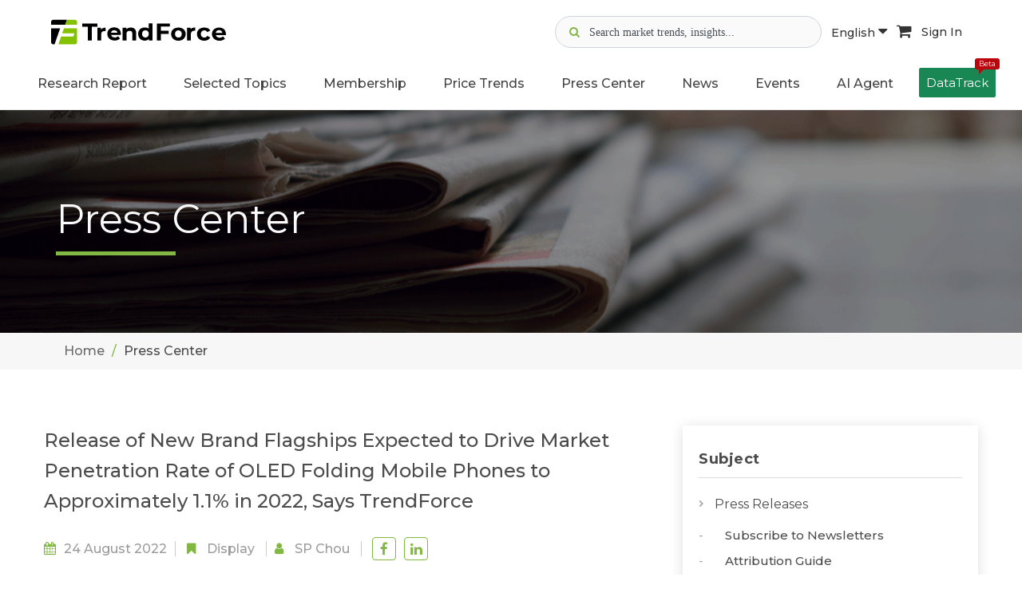

--- FILE ---
content_type: text/html; charset=UTF-8
request_url: https://www.trendforce.com/presscenter/news/20220824-11348.html
body_size: 14979
content:
<!DOCTYPE html>
<!--[if lt IE 10]> <html  lang="en" class="iex"> <![endif]-->
<!--[if (gt IE 10)|!(IE)]><!-->
<html lang="en">
<!--<![endif]-->
    <head>
        <meta charset="utf-8">
    <meta http-equiv="X-UA-Compatible" content="IE=edge">
    <meta name="viewport" content="width=device-width, initial-scale=1">
    <meta name="csrf-token" content="ZLCom32VQGJ3h3r2jhdaVwKW6uxqTspETGoxmwLG">
    <!-- Google Tag Manager -->
<script>(function(w,d,s,l,i){w[l]=w[l]||[];w[l].push({'gtm.start':
      new Date().getTime(),event:'gtm.js'});var f=d.getElementsByTagName(s)[0],
    j=d.createElement(s),dl=l!='dataLayer'?'&l='+l:'';j.async=true;j.src=
    'https://www.googletagmanager.com/gtm.js?id='+i+dl;f.parentNode.insertBefore(j,f);
  })(window,document,'script','dataLayer','GTM-K46V3NB8');</script>
<!-- End Google Tag Manager -->


    
<title>Release of New Brand Flagships Expected to Drive Market Penetration Rate of OLED Folding Mobile Phones to Approximately 1.1% in 2022, Says TrendForce</title>
<meta name="description" content="According to TrendForce, as technology and materials evolve, the penetration rate of OLED folding mobile phones is estimated to reach 1.1% in 2022. While mobile phone brands successive launch new flagship folding devices, penetration rate is expected to exceed 2.5% post-2024 driven by improved specifications and increasingly competitive pricing. In addition, there is an opportunity to provide a breath of fresh air to a market steeped in sluggish consumer sentiment led by inflation and drive folding mobile phones into the mainstream.">
<meta property="og:site_name" content="TrendForce">
<meta property="og:title" content="Release of New Brand Flagships Expected to Drive Market Penetration Rate of OLED Folding Mobile Phones to Approximately 1.1% in 2022, Says TrendForce">
<meta property="og:description" content="According to TrendForce, as technology and materials evolve, the penetration rate of OLED folding mobile phones is estimated to reach 1.1% in 2022. While mobile phone brands successive launch new flagship folding devices, penetration rate is expected to exceed 2.5% post-2024 driven by improved specifications and increasingly competitive pricing. In addition, there is an opportunity to provide a breath of fresh air to a market steeped in sluggish consumer sentiment led by inflation and drive folding mobile phones into the mainstream.">
<meta property="og:url" content="https://www.trendforce.com/presscenter/news/20220824-11348.html">
<meta property="og:image" content="https://www.trendforce.com/images/trendforce_og_04.jpg">
<meta property="og:type" content="article">
<meta property="fb:app_id" content="277460443442361">
<meta property="twitter:card" content="summary_large_image">
<meta property="twitter:site" content="@trendforce">
<meta property="twitter:url" content="https://www.trendforce.com/presscenter/news/20220824-11348.html">
<meta property="twitter:title" content="Release of New Brand Flagships Expected to Drive Market Penetration Rate of OLED Folding Mobile Phones to Approximately 1.1% in 2022, Says TrendForce">
<meta property="twitter:description" content="According to TrendForce, as technology and materials evolve, the penetration rate of OLED folding mobile phones is estimated to reach 1.1% in 2022. While mobile phone brands successive launch new flagship folding devices, penetration rate is expected to exceed 2.5% post-2024 driven by improved specifications and increasingly competitive pricing. In addition, there is an opportunity to provide a breath of fresh air to a market steeped in sluggish consumer sentiment led by inflation and drive folding mobile phones into the mainstream.">
<meta property="twitter:image" content="https://www.trendforce.com/images/trendforce_og_04.jpg">
<link rel="canonical" href="https://www.trendforce.com/presscenter/news/20220824-11348.html">

<script type="application/ld+json">
{
    "@context": "https://schema.org",
    "@type": "Organization",
    "url": "https://www.trendforce.com",
    "sameAs": [
        "https://www.facebook.com/TrendForce.Global/",
        "https://twitter.com/trendforce",
        "https://www.linkedin.com/company/trendforce-corporation/"
    ],
    "logo": "https://www.trendforce.com/images/apple-touch-icon-152x152.png",
    "name": "TrendForce",
    "description": "TrendForce is a professional market research institute specializing in global high-tech industries. We provide in-depth analysis reports and consulting services on semiconductors, display technologies, consumer electronics, green energy, and emerging tech such as automotive electronics, AI, and 5G.",
    "email": "service@trendforce.com"
}
</script>

    <script src="/js/jquery.min.js"></script>
    <link rel="stylesheet" href="/js/bootstrap/css/bootstrap.css">
    <script src="/js/script.js?v=1765678508"></script>
    <link rel="stylesheet" href="/css/style.css?v=1765678508">
    <link rel="stylesheet" href="/css/content-box.css">
    <link rel="stylesheet" href="/css/image-box.css">
    <link rel="stylesheet" href="/css/animations.css">
    <link rel="stylesheet" href="/css/components.css">
    <link rel="stylesheet" href="/js/flexslider/flexslider.css">
    <link rel="stylesheet" href="/js/magnific-popup.css">

    <link rel="stylesheet" href="/js/social.stream.css">
    <link rel="stylesheet" href="/js/jquery.flipster.min.css">
    <link rel="stylesheet" href="/css/skin.css?v=1765678508">
    <link rel="stylesheet" href="/css/ad.css?v=25121410">
    <link rel="stylesheet" href="/js/font-awesome/css/font-awesome.min.css">
        <link rel="stylesheet" href="/js/plot/plotComponents.css?v=25121410">
    <!-- Favicon  -->
    <link rel="shortcut icon" type="image/x-icon" href="/images/favicon.ico"/>
	<link rel="apple-touch-icon-precomposed" sizes="57x57" href="/images/apple-touch-icon-57x57.png" />
	<link rel="apple-touch-icon-precomposed" sizes="72x72" href="/images/apple-touch-icon-72x72.png" />
	<link rel="apple-touch-icon-precomposed" sizes="114x114" href="/images/apple-touch-icon-114x114.png" />
	<link rel="apple-touch-icon-precomposed" sizes="120x120" href="/images/apple-touch-icon-120x120.png" />
	<link rel="apple-touch-icon-precomposed" sizes="144x144" href="/images/apple-touch-icon-144x144.png" />
	<link rel="apple-touch-icon-precomposed" sizes="152x152" href="/images/apple-touch-icon-152x152.png" />
	<link rel="icon" type="image/png" href="/images/favicon-16x16.png" sizes="16x16" />
    <link rel="icon" type="image/png" href="/images/favicon-32x32.png" sizes="32x32" />
    <!-- google adsense -->
<script async src="https://pagead2.googlesyndication.com/pagead/js/adsbygoogle.js?client=ca-pub-1991057826427406" crossorigin="anonymous"></script>
        <script async src="https://securepubads.g.doubleclick.net/tag/js/gpt.js"></script>
<script>
    window.googletag = window.googletag || {cmd: []};
    googletag.cmd.push(function() {
                googletag.defineSlot('/23101350658/TF_EN_PC_PressDTL_ContentBottom01_750x90', [750,90], 'div-gpt-ad-1747878554205-0').addService(googletag.pubads());
                googletag.pubads().enableSingleRequest();
        googletag.pubads().collapseEmptyDivs();
        googletag.enableServices();
    });
</script>
                <script type="application/ld+json">
{
    "@context": "https://schema.org",
    "@type": "TechArticle",
    "headline": "Release of New Brand Flagships Expected to Drive Market Penetration Rate of OLED Folding Mobile Phones to Approximately 1.1% in 2022, Says TrendForce",
    "image": [],
    "datePublished": "2022-08-24T14:15:13+08:00",
    "author": {
        "@type": "Organization",
        "name": "TrendForce",
        "url": "https://www.trendforce.com"
    },
    "publisher": {
        "@type": "Organization",
        "name": "TrendForce",
        "url": "https://www.trendforce.com"
    },
    "mainEntityOfPage": {
        "@type": "WebPage",
        "@id": "https://www.trendforce.com/presscenter/news/20220824-11348.html"
    }
}
</script>
        </head>    <body class="contacts">
        <!-- Google Tag Manager (noscript) -->
    <noscript><iframe src="https://www.googletagmanager.com/ns.html?id=GTM-K46V3NB8" height="0" width="0" style="display:none;visibility:hidden"></iframe></noscript>
    <!-- End Google Tag Manager (noscript) -->
        <div id="preloader" style="display: none;"></div>
        <header class="fixed-top scroll-change" data-menu-anima="fade-in">
    <div class="navbar navbar-default mega-menu-fullwidth navbar-fixed-top" role="navigation">
        
                            <div class="margin-t-20 margin-b-10">
	<div class="container-fluid">
		<div class="site-header-top">
			<div class="d-flex align-items-center">
				<div class="margin-r-10">
					<a class="header_mobile-display-none" href="/">
													<img class="header_logo-pc logo-default" src="/images/TF_logo.svg" alt="TrendForce">
											</a>
					<a class="pc-display-none" href="/">
						<img class="header_logo-mobile" src="/images/TF-logo-mobile.png" alt="logo">
					</a>
				</div>
			</div>

			<div class="header_icon-group ">
				<div class="d-flex gap-2 align-items-center">

					<div class="header_search-container">
						<div class="header_search-icon gray">
							<i class="fa fa-search" aria-hidden="true"></i>
						</div>
						<div class="header_search-icon focus">
							<img src="/images/icon-search-focus.svg" alt="">
						</div>
						<input type="text" class="header_search-input" data-search-bar="navbar" placeholder="Search market trends, insights...">
						<div class="header_search-clear">
							<i class="fa fa-times-circle" aria-hidden="true"></i>
						</div>
						<div class="header_search-recommand-box">
							<h4>Popular Keywords</h4>
							<div class="header_search-recommand-keyword">
																	<a href="/search?query=DRAM&src=navbar" rel="nofollow">#DRAM</a>
																	<a href="/search?query=Foundry&src=navbar" rel="nofollow">#Foundry</a>
																	<a href="/search?query=AI+Server&src=navbar" rel="nofollow">#AI Server</a>
																	<a href="/search?query=HBM&src=navbar" rel="nofollow">#HBM</a>
																	<a href="/search?query=FOPLP&src=navbar" rel="nofollow">#FOPLP</a>
																	<a href="/search?query=CoWoS&src=navbar" rel="nofollow">#CoWoS</a>
																	<a href="/search?query=NAND+Flash&src=navbar" rel="nofollow">#NAND Flash</a>
																	<a href="/search?query=Automotive&src=navbar" rel="nofollow">#Automotive</a>
																	<a href="/search?query=MLCC&src=navbar" rel="nofollow">#MLCC</a>
																	<a href="/search?query=Server&src=navbar" rel="nofollow">#Server</a>
																	<a href="/search?query=Micro+LED&src=navbar" rel="nofollow">#Micro LED</a>
																	<a href="/search?query=IC+Design&src=navbar" rel="nofollow">#IC Design</a>
															</div>
						</div>
					</div>
					<div class="header_search-overlay"></div>

					<div class="header_language-wrap hidden-sm">
						<a class="language-button active" href="javascript:void(0)">
							English <i class="fa fa-caret-down" aria-hidden="true"></i>
						</a>
						<ul class="header_language-content">
															<li><a href="https://www.trendforce.com.tw/">繁體中文</a></li>
															<li><a href="https://www.trendforce.cn/">简体中文</a></li>
													</ul>
					</div>

										<a class="cart-button hidden-sm" href="https://www.trendforce.com/api/cart/toList" target="_blank" rel="nofollow">
						<i class="fa fa-shopping-cart" aria-hidden="true"></i>
					</a>
					
										<!-- 登入前 user_icon -->
					<a class="sign-in-button hidden-sm" href="/login" rel="nofollow">
						Sign In
					</a>
									</div>

			</div>
			<div class="hidden-md hidden-lg">
				<div class="navbar-header">
					<button type="button" class="navbar-toggle">
						<i class="fa fa-bars"></i>
					</button>
				</div>
			</div>
		</div>
	</div>
</div>

<script>
	document.addEventListener("DOMContentLoaded", function () {
		const searchContainer = document.querySelector('.header_search-container');
		const searchIcon = document.querySelector('.header_search-icon.gray');
		const searchInput = document.querySelector('.header_search-input');
		const clearButton = document.querySelector('.header_search-clear');
		const searchOverlay = document.querySelector('.header_search-overlay');
		 const iconGroup = document.querySelector('.header_icon-group');

		clearButton.addEventListener('mousedown', function(e) {
			console.log('Clear button mousedown');
			e.preventDefault();
			e.stopPropagation();
		});

		clearButton.addEventListener('click', function(e) {
			console.log('Clear button clicked');
			e.preventDefault();
			e.stopPropagation();
			searchInput.value = '';
			searchContainer.classList.remove('active');
			searchInput.blur();
		});

		

		// 清除搜尋內容
		const clearIcon = clearButton.querySelector('i');
		if (clearIcon) {
			clearIcon.addEventListener('click', function(e) {
				console.log('Clear icon clicked');
				e.preventDefault();
				e.stopPropagation();
				searchInput.value = '';
				searchContainer.classList.remove('active');
				searchInput.blur();
			});
		}

		searchIcon.addEventListener('click', function() {
			searchContainer.classList.add('active');
			searchInput.focus();
		});

		// 關閉搜尋bar
		searchOverlay.addEventListener('click', function() {
			searchContainer.classList.remove('active');
		});

		// 點擊其他部位 關閉搜尋bar
		document.addEventListener('click', function(e) {
			if (!searchContainer.contains(e.target)) {
				searchContainer.classList.remove('active');
			}
		});

		// 阻止搜尋bar提示事件
		searchContainer.addEventListener('click', function(e) {
			e.stopPropagation();
		});

		// 全站搜尋
		const webSearch = (query, searchBar) => {
			window.location.href = '/search?query=' + encodeURIComponent(query) + '&src=' + encodeURIComponent(searchBar);
		};

		// 搜尋Enter
		document.querySelectorAll('[data-search-bar]').forEach(input => {
			input.addEventListener('keydown', function (e) {
				if (e.key === 'Enter') {
					const query = this.value.trim();
					const searchBar = this.getAttribute('data-search-bar');
					if (query) {
						webSearch(query, searchBar);
					}
				}
			});
		});

		// 搜尋按鈕
		document.querySelectorAll('[data-search-button]').forEach(button => {
			button.addEventListener('click', function () {
				const searchBar = this.getAttribute('data-search-button');
				const input = document.querySelector(`[data-search-bar=${searchBar}]`);
				const query = input.value.trim();
				if (query) {
					webSearch(query, searchBar);
				}
			});
		});
	});
</script>
<script>
	/**
 * 解決手機版search-input 展開時icon右移的問題
 */
(function() {
    'use strict';
    
    document.addEventListener("DOMContentLoaded", function () {
        const searchContainer = document.querySelector('.header_search-container');
        const searchIcon = document.querySelector('.header_search-icon.gray');
        const searchInput = document.querySelector('.header_search-input');
        const clearButton = document.querySelector('.header_search-clear');
        const searchOverlay = document.querySelector('.header_search-overlay');
        const iconGroup = document.querySelector('.header_icon-group');
        
        if (!searchContainer || !searchIcon || !searchInput || !clearButton || !searchOverlay) {
            return;
        }
        
        // 創建佔位元素
        let placeholderIcon = null;
        
        function createPlaceholder() {
            if (!placeholderIcon) {
                placeholderIcon = searchIcon.cloneNode(true);
                placeholderIcon.style.visibility = 'hidden';
                placeholderIcon.style.pointerEvents = 'none';
                placeholderIcon.style.position = 'relative';
                placeholderIcon.style.zIndex = '1';
                placeholderIcon.classList.add('placeholder-icon');
                
                // 插入到search-icon後面
                searchIcon.parentNode.insertBefore(placeholderIcon, searchIcon.nextSibling);
            }
        }
        

        function removePlaceholder() {
            if (placeholderIcon && placeholderIcon.parentNode) {
                placeholderIcon.parentNode.removeChild(placeholderIcon);
                placeholderIcon = null;
            }
        }
        

        function hideSearchIcon() {
            searchIcon.style.visibility = 'hidden';
            searchIcon.style.position = 'absolute';
            searchIcon.style.left = '-9999px';
        }
        

        function showSearchIcon() {
            searchIcon.style.visibility = 'visible';
            searchIcon.style.position = 'relative';
            searchIcon.style.left = 'auto';
        }
        

        function expandSearch() {
            createPlaceholder();
            hideSearchIcon();
            searchContainer.classList.add('active');
            searchInput.focus();
        }
        

        function collapseSearch() {
            searchContainer.classList.remove('active');
            setTimeout(function() {
                showSearchIcon();
                removePlaceholder();
            }, 100);
        }
        
        // search-icon點擊事件
        searchIcon.addEventListener('click', function(e) {
            e.preventDefault();
            expandSearch();
        });
        
        // 點擊遮罩層關閉search-input
        searchOverlay.addEventListener('click', function(e) {
            e.preventDefault();
            collapseSearch();
        });
        
        // 點擊其他地方關閉search-input
        document.addEventListener('click', function(e) {
            if (!searchContainer.contains(e.target)) {
                collapseSearch();
            }
        });

        // 阻止搜索	框内部点击事件冒泡
        searchContainer.addEventListener('click', function(e) {
            e.stopPropagation();
        });

        // 清除按钮点击	事件
        clearButton.addEventListener('click', function(e) {
            e.stopPropagation();
            searchInput.value = '';
            collapseSearch();
        });
        
        // 監聽search-container的狀態變化
        const observer = new MutationObserver(function(mutations) {
            mutations.forEach(function(mutation) {
                if (mutation.type === 'attributes' && mutation.attributeName === 'class') {
                    const isActive = searchContainer.classList.contains('active');
                    if (!isActive) {
                        // 搜索容器关闭时，确保图标回到正确位置
                        setTimeout(function() {
                            showSearchIcon();
                            removePlaceholder();
                        }, 150);
                    }
                }
            });
        });
        
        // 開始監聽search-container的class變化
        observer.observe(searchContainer, {
            attributes: true,
            attributeFilter: ['class']
        });

    });
    
})(); 
</script>                <div class="navbar-main site-navbar">
    <div class="container-fluid">
        <div class="collapse navbar-collapse ">
            <div class="hidden-md hidden-lg">
                <div class="header_mobile-social-icon">
                    <a class="social-icon" href="https://www.linkedin.com/company/trendforce-corporation/" target="_blank">
                        <img src="/images/icon-linkedin.svg" alt="linkedin">
                    </a>
                    <a class="social-icon" href="https://x.com/trendforce" target="_blank">
                        <img src="/images/icon-x.svg" alt="x">
                    </a>
                    <a class="social-icon" href="https://www.facebook.com/TrendForce.Global/" target="_blank">
                        <img src="/images/icon-facebook.svg" alt="facebook">
                    </a>
                </div>
                <div class="header_mobile-functional-btn">
                    <div class="header_language-group">
                        <li class="dropdown active current-active">
                            <a class="dropdown-toggle" data-toggle="dropdown" role="button"
                               aria-expanded="true">
                                <img src="/images/icon-url.svg" alt="search">
                                <span>Language</span>
                            </a>

                            <ul class="dropdown-menu fade-in"
                                style="transition-duration: 300ms; animation-duration: 300ms; transition-timing-function: ease; transition-delay: 0ms;">
                                                                    <li><a href="https://www.trendforce.com.tw/">繁體中文</a></li>
                                                                    <li><a href="https://www.trendforce.cn/">简体中文</a></li>
                                                            </ul>
                        </li>

                    </div>
                                        <!-- 未登入顯示 -->
                    <a href="/login" rel="nofollow">
                        <img src="/images/icon-user.svg" alt="user">
                        <span>Sign In</span>
                    </a>
                                    </div>
            </div>
            <ul class="nav navbar-nav header_navbar">
                <li class="dropdown  visible-xs ">
                    <a class="header_navbar-link-text" data-toggle="dropdown" href="/about"
                       aria-expanded="true">About Us</a>
                </li>

                <li class="dropdown mega-dropdown mega-tabs">
                    <a class="dropdown-toggle header_navbar-link-text" data-toggle="dropdown"
                       aria-expanded="true">Research Report</a>
                    <!-- mega menu start -->
                    <div class="mega-menu dropdown-menu multi-level row bg-menu fade-in nav-report-box">
                        <div class="col-md-3 col-sm-12 nav-report-left">
                            <div class="title-base text-left">
                                <hr>
                                <h2 class="font-size-18"><strong>Research Directory</strong></h2>
                            </div>
                            <div class="advs-box advs-box-top-icon boxed-inverse margin-b-40"
                                 data-anima="rotate-20" data-trigger="hover">
                                <i class="fa fa-microchip icon circle anima"></i>
                                <h3 class="font-size-16"><a href="/research/dram"
                                                            class="title-link"><strong>Semiconductor Research</strong></a></h3>
                            </div>
                            <div class="advs-box advs-box-top-icon boxed-inverse margin-b-40"
                                 data-anima="rotate-20" data-trigger="hover">
                                <i class="fa fa-television icon circle anima"></i>
                                <h3 class="font-size-16"><a href="/research/wv"
                                                            class="title-link"><strong>Display Research</strong></a></h3>
                            </div>
                            <div class="advs-box advs-box-top-icon boxed-inverse margin-b-40"
                                 data-anima="rotate-20" data-trigger="hover">
                                <i class="fa fa-lightbulb-o icon circle anima"></i>
                                <h3 class="font-size-16"><a href="/research/led"
                                                            class="title-link"><strong>Optoelectronics Research</strong></a>
                                </h3>
                            </div>
                            <div class="advs-box advs-box-top-icon boxed-inverse margin-b-40"
                                 data-anima="rotate-20" data-trigger="hover">
                                <i class="fa fa-leaf icon circle anima"></i>
                                <h3 class="font-size-16"><a href="/research/et"
                                                            class="title-link"><strong>Green Energy Research</strong></a></h3>
                            </div>
                            <div class="advs-box advs-box-top-icon boxed-inverse margin-b-10"
                                 data-anima="rotate-20" data-trigger="hover">
                                <i class="fa fa-book icon circle anima"></i>
                                <h3 class="font-size-16"><a href="/research/tri"
                                                            class="title-link"><strong>ICT Applications Research</strong></a>
                                </h3>
                            </div>
                        </div>
                        <div class="col-md-9 col-sm-12 nav-report-right">
                                                            <div class="row margin-b-20 nav-flex">
                                                                            <div class="col-md-3 col-sm-6 col-xs-12">
                                            <div class="title-base text-left">
                                                <hr>
                                                <h2 class="font-size-18">
                                                    <strong>
                                                                                                                    Semiconductors
                                                                                                            </strong>
                                                </h2>
                                            </div>
                                            <ul class="ul-dots text-s">
                                                                                                                                                        <li>
                                                        <a href="https://www.trendforce.com/research/category/Semiconductors/DRAM"
                                                           rel=""
                                                           target="">
                                                                                                                            DRAM
                                                                                                                    </a>
                                                    </li>
                                                                                                                                                        <li>
                                                        <a href="https://www.trendforce.com/research/category/Semiconductors/NAND%20Flash"
                                                           rel=""
                                                           target="">
                                                                                                                            NAND Flash
                                                                                                                    </a>
                                                    </li>
                                                                                                                                                        <li>
                                                        <a href="https://www.trendforce.com/research/category/Semiconductors/MLCC"
                                                           rel=""
                                                           target="">
                                                                                                                            MLCC
                                                                                                                    </a>
                                                    </li>
                                                                                                                                                        <li>
                                                        <a href="https://www.trendforce.com/research/category/Semiconductors/Wafer%20Foundries"
                                                           rel=""
                                                           target="">
                                                                                                                            Wafer Foundries
                                                                                                                    </a>
                                                    </li>
                                                                                                                                                        <li>
                                                        <a href="https://www.trendforce.com/research/category/Semiconductors/Compound%20Semiconductor"
                                                           rel=""
                                                           target="">
                                                                                                                            Compound Semiconductor
                                                                                                                    </a>
                                                    </li>
                                                                                                                                                        <li>
                                                        <a href="https://www.trendforce.com/research/category/Semiconductors/AI%20Server_HBM_Server"
                                                           rel=""
                                                           target="">
                                                                                                                            AI Server/HBM/Server
                                                                                                                    </a>
                                                    </li>
                                                                                                                                                                                                                                                                                                                                                                                                                                                                                                                                                                                                                                                                                                                                                                                                                                                                                                                                                                                                                                                                                                                                                                                                                                                                                                                                                                                                                                                                                                                                                                                                                                                                                                                                                                                                                                                                                                                                                                                                                                                                                                                                                                                                                                                                                                                                                                                                                                                                                                                                                                                                                                                                                                                                                                                                                                                                                                                                                                                                                                                                                                                                                                                                                                                                                                                                                                                                                                                                                                                                                                                                                                                                                                                                                                                                                                                                                                                                                                                                                                                                                                                                                                                                                                                                                                                                                                    </ul>
                                        </div>
                                                                            <div class="col-md-3 col-sm-6 col-xs-12">
                                            <div class="title-base text-left">
                                                <hr>
                                                <h2 class="font-size-18">
                                                    <strong>
                                                                                                                    Display
                                                                                                            </strong>
                                                </h2>
                                            </div>
                                            <ul class="ul-dots text-s">
                                                                                                                                                                                                                                                                                                                                                                                                                                                                                                                                                                                                                                                                                                                                                                                                                                <li>
                                                        <a href="https://www.trendforce.com/research/category/Display/LCD"
                                                           rel=""
                                                           target="">
                                                                                                                            LCD
                                                                                                                    </a>
                                                    </li>
                                                                                                                                                        <li>
                                                        <a href="https://www.trendforce.com/research/category/Display/OLED"
                                                           rel=""
                                                           target="">
                                                                                                                            OLED
                                                                                                                    </a>
                                                    </li>
                                                                                                                                                        <li>
                                                        <a href="https://www.trendforce.com/research/category/Display/Upstream%20Components"
                                                           rel=""
                                                           target="">
                                                                                                                            Upstream Components
                                                                                                                    </a>
                                                    </li>
                                                                                                                                                        <li>
                                                        <a href="https://www.trendforce.com/research/category/Display/Panel%20Industry"
                                                           rel=""
                                                           target="">
                                                                                                                            Panel Industry
                                                                                                                    </a>
                                                    </li>
                                                                                                                                                        <li>
                                                        <a href="https://www.trendforce.com/research/category/Display/Display%20Supply%20Chain"
                                                           rel=""
                                                           target="">
                                                                                                                            Display Supply Chain
                                                                                                                    </a>
                                                    </li>
                                                                                                                                                        <li>
                                                        <a href="https://www.trendforce.com/research/category/Display/Display%20Technologies"
                                                           rel=""
                                                           target="">
                                                                                                                            Display Technologies
                                                                                                                    </a>
                                                    </li>
                                                                                                                                                                                                                                                                                                                                                                                                                                                                                                                                                                                                                                                                                                                                                                                                                                                                                                                                                                                                                                                                                                                                                                                                                                                                                                                                                                                                                                                                                                                                                                                                                                                                                                                                                                                                                                                                                                                                                                                                                                                                                                                                                                                                                                                                                                                                                                                                                                                                                                                                                                                                                                                                                                                                                                                                                                                                                                                                                                                                                                                                                                                                                                                                                                                                                                                                                                                                                                                                                                                                                                                                                                                                                            </ul>
                                        </div>
                                                                            <div class="col-md-3 col-sm-6 col-xs-12">
                                            <div class="title-base text-left">
                                                <hr>
                                                <h2 class="font-size-18">
                                                    <strong>
                                                                                                                    LED
                                                                                                            </strong>
                                                </h2>
                                            </div>
                                            <ul class="ul-dots text-s">
                                                                                                                                                                                                                                                                                                                                                                                                                                                                                                                                                                                                                                                                                                                                                                                                                                                                                                                                                                                                                                                                                                                                                                                                                                                                                                                                                                                                                                                                                                        <li>
                                                        <a href="https://www.trendforce.com/research/category/LED/LED%20Demand%20_%20Supply%20Data%20Base"
                                                           rel=""
                                                           target="">
                                                                                                                            LED Demand / Supply Database
                                                                                                                    </a>
                                                    </li>
                                                                                                                                                        <li>
                                                        <a href="https://www.trendforce.com/research/category/LED/Micro%20LED%20_%20Mini%20LED"
                                                           rel=""
                                                           target="">
                                                                                                                            Micro/Mini LED
                                                                                                                    </a>
                                                    </li>
                                                                                                                                                        <li>
                                                        <a href="https://www.trendforce.com/research/category/LED/near-eye_display"
                                                           rel=""
                                                           target="">
                                                                                                                            Near-Eye Display
                                                                                                                    </a>
                                                    </li>
                                                                                                                                                        <li>
                                                        <a href="https://www.trendforce.com/research/category/LED/LED%20Display"
                                                           rel=""
                                                           target="">
                                                                                                                            LED Video Wall
                                                                                                                    </a>
                                                    </li>
                                                                                                                                                        <li>
                                                        <a href="https://www.trendforce.com/research/category/LED/automotive_led"
                                                           rel=""
                                                           target="">
                                                                                                                            Automotive LED - Lighting and Display
                                                                                                                    </a>
                                                    </li>
                                                                                                                                                        <li>
                                                        <a href="https://www.trendforce.com/research/category/LED/LED%20Lighting"
                                                           rel=""
                                                           target="">
                                                                                                                            General / Agricultural Lighting
                                                                                                                    </a>
                                                    </li>
                                                                                                                                                        <li>
                                                        <a href="https://www.trendforce.com/research/category/LED/UV%20LED%20_%20UV%20Laser"
                                                           rel=""
                                                           target="">
                                                                                                                            UV LED
                                                                                                                    </a>
                                                    </li>
                                                                                                                                                        <li>
                                                        <a href="https://www.trendforce.com/research/category/LED/IR%20LED%20_%20VCSEL%20_%20LiDAR%20Laser"
                                                           rel=""
                                                           target="">
                                                                                                                            Infrared Sensing - IR LED / VCSEL / EEL
                                                                                                                    </a>
                                                    </li>
                                                                                                                                                        <li>
                                                        <a href="https://www.trendforce.com/research/category/LED/Sapphire%20Market"
                                                           rel=""
                                                           target="">
                                                                                                                            Sapphire Market
                                                                                                                    </a>
                                                    </li>
                                                                                                                                                                                                                                                                                                                                                                                                                                                                                                                                                                                                                                                                                                                                                                                                                                                                                                                                                                                                                                                                                                                                                                                                                                                                                                                                                                                                                                                                                                                                                                                                                                                                                                                                                                                                                                                                                                                                                                                                                                                                                                                                                                                                                                                                                                                                                                                                                                                                                                                                                                                                                                                                                </ul>
                                        </div>
                                                                            <div class="col-md-3 col-sm-6 col-xs-12">
                                            <div class="title-base text-left">
                                                <hr>
                                                <h2 class="font-size-18">
                                                    <strong>
                                                                                                                    Energy
                                                                                                            </strong>
                                                </h2>
                                            </div>
                                            <ul class="ul-dots text-s">
                                                                                                                                                                                                                                                                                                                                                                                                                                                                                                                                                                                                                                                                                                                                                                                                                                                                                                                                                                                                                                                                                                                                                                                                                                                                                                                                                                                                                                                                                                                                                                                                                                                                                                                                                                                                                                                                                                                                                                                                                                                                                                                                                                                                                                                                                                                                                                                                                                                                                                                    <li>
                                                        <a href="https://www.trendforce.com/research/category/Energy/Solar%20PV"
                                                           rel=""
                                                           target="">
                                                                                                                            Solar PV
                                                                                                                    </a>
                                                    </li>
                                                                                                                                                        <li>
                                                        <a href="https://www.trendforce.com/research/category/Energy/Lithium%20Battery%20and%20Energy%20Storage"
                                                           rel=""
                                                           target="">
                                                                                                                            Lithium Battery and Energy Storage
                                                                                                                    </a>
                                                    </li>
                                                                                                                                                                                                                                                                                                                                                                                                                                                                                                                                                                                                                                                                                                                                                                                                                                                                                                                                                                                                                                                                                                                                                                                                                                                                                                                                                                                                                                                                                                                                                                                                                                                                                                                                                                                                                                                                                                                                                                                                                                                                                                                                                                                                                                                                                                                                                                                                                                                        </ul>
                                        </div>
                                                                    </div>
                                                            <div class="row margin-b-20 nav-flex">
                                                                            <div class="col-md-3 col-sm-6 col-xs-12">
                                            <div class="title-base text-left">
                                                <hr>
                                                <h2 class="font-size-18">
                                                    <strong>
                                                                                                                    Consumer Electronics
                                                                                                            </strong>
                                                </h2>
                                            </div>
                                            <ul class="ul-dots text-s">
                                                                                                                                                                                                                                                                                                                                                                                                                                                                                                                                                                                                                                                                                                                                                                                                                                                                                                                                                                                                                                                                                                                                                                                                                                                                                                                                                                                                                                                                                                                                                                                                                                                                                                                                                                                                                                                                                                                                                                                                                                                                                                                                                                                                                                                                                                                                                                                                                                                                                                                                                                                                                                                                                                                                            <li>
                                                        <a href="https://www.trendforce.com/research/category/Consumer%20Electronics/Notebook%20Computers"
                                                           rel=""
                                                           target="">
                                                                                                                            Notebook Computers
                                                                                                                    </a>
                                                    </li>
                                                                                                                                                        <li>
                                                        <a href="https://www.trendforce.com/research/category/Consumer%20Electronics/TVs"
                                                           rel=""
                                                           target="">
                                                                                                                            TVs
                                                                                                                    </a>
                                                    </li>
                                                                                                                                                        <li>
                                                        <a href="https://www.trendforce.com/research/category/Consumer%20Electronics/Smartphones"
                                                           rel=""
                                                           target="">
                                                                                                                            Smartphones
                                                                                                                    </a>
                                                    </li>
                                                                                                                                                        <li>
                                                        <a href="https://www.trendforce.com/research/category/Consumer%20Electronics/Tablets"
                                                           rel=""
                                                           target="">
                                                                                                                            Tablets
                                                                                                                    </a>
                                                    </li>
                                                                                                                                                        <li>
                                                        <a href="https://www.trendforce.com/research/category/Consumer%20Electronics/Monitors%20_%20AIO"
                                                           rel=""
                                                           target="">
                                                                                                                            Monitors / AIO
                                                                                                                    </a>
                                                    </li>
                                                                                                                                                                                                                                                                                                                                                                                                                                                                                                                                                                                                                                                                                                                                                                                                                                                                                                                                                                                                                                                                                                                                                                                                                                                                                                                                                                                                                                                                                                                                                                                                                                                                                                                                                                                                                                                                                            </ul>
                                        </div>
                                                                            <div class="col-md-3 col-sm-6 col-xs-12">
                                            <div class="title-base text-left">
                                                <hr>
                                                <h2 class="font-size-18">
                                                    <strong>
                                                                                                                    Emerging Technologies
                                                                                                            </strong>
                                                </h2>
                                            </div>
                                            <ul class="ul-dots text-s">
                                                                                                                                                                                                                                                                                                                                                                                                                                                                                                                                                                                                                                                                                                                                                                                                                                                                                                                                                                                                                                                                                                                                                                                                                                                                                                                                                                                                                                                                                                                                                                                                                                                                                                                                                                                                                                                                                                                                                                                                                                                                                                                                                                                                                                                                                                                                                                                                                                                                                                                                                                                                                                                                                                                                                                                                                                                                                                                                                                                                                                                                                                                                                                                                                                                                                                                                                                                                                                                                                                                                                                                                                                            <li>
                                                        <a href="https://www.trendforce.com/research/category/Emerging%20Technologies/Cloud%20_%20Edge%20Computing"
                                                           rel=""
                                                           target="">
                                                                                                                            Cloud / Edge Computing
                                                                                                                    </a>
                                                    </li>
                                                                                                                                                        <li>
                                                        <a href="https://www.trendforce.com/research/category/Emerging%20Technologies/Artificial%20Intelligence"
                                                           rel=""
                                                           target="">
                                                                                                                            Artificial Intelligence
                                                                                                                    </a>
                                                    </li>
                                                                                                                                                        <li>
                                                        <a href="https://www.trendforce.com/research/category/Emerging%20Technologies/Automotive%20Technologies"
                                                           rel=""
                                                           target="">
                                                                                                                            Automotive Technologies
                                                                                                                    </a>
                                                    </li>
                                                                                                                                                        <li>
                                                        <a href="https://www.trendforce.com/research/category/Emerging%20Technologies/robot"
                                                           rel=""
                                                           target="">
                                                                                                                            Robot
                                                                                                                    </a>
                                                    </li>
                                                                                                                                                                                                                                                                                                                                                                                                                                                                                                                                                                                                                                                                                                                                                                                                                                                                                                                                                                                                                                                                                                        </ul>
                                        </div>
                                                                            <div class="col-md-3 col-sm-6 col-xs-12">
                                            <div class="title-base text-left">
                                                <hr>
                                                <h2 class="font-size-18">
                                                    <strong>
                                                                                                                    Selected Topics
                                                                                                            </strong>
                                                </h2>
                                            </div>
                                            <ul class="ul-dots text-s">
                                                                                                                                                                                                                                                                                                                                                                                                                                                                                                                                                                                                                                                                                                                                                                                                                                                                                                                                                                                                                                                                                                                                                                                                                                                                                                                                                                                                                                                                                                                                                                                                                                                                                                                                                                                                                                                                                                                                                                                                                                                                                                                                                                                                                                                                                                                                                                                                                                                                                                                                                                                                                                                                                                                                                                                                                                                                                                                                                                                                                                                                                                                                                                                                                                                                                                                                                                                                                                                                                                                                                                                                                                                                                                                                                                                                                                                                                                                                                                                                                                                                                                                                                                                                        <li>
                                                        <a href="https://www.trendforce.com/research/category/selected_topics/tri_semiconductors"
                                                           rel=""
                                                           target="">
                                                                                                                            Semiconductors
                                                                                                                    </a>
                                                    </li>
                                                                                                                                                        <li>
                                                        <a href="https://www.trendforce.com/research/category/selected_topics/tri_telecommunications"
                                                           rel=""
                                                           target="">
                                                                                                                            Telecommunications
                                                                                                                    </a>
                                                    </li>
                                                                                                                                                        <li>
                                                        <a href="https://www.trendforce.com/research/category/selected_topics/computer_system"
                                                           rel=""
                                                           target="">
                                                                                                                            Computer System
                                                                                                                    </a>
                                                    </li>
                                                                                                                                                        <li>
                                                        <a href="https://www.trendforce.com/research/category/selected_topics/consumer_electronics"
                                                           rel=""
                                                           target="">
                                                                                                                            Consumer Electronics
                                                                                                                    </a>
                                                    </li>
                                                                                                                                                        <li>
                                                        <a href="https://www.trendforce.com/research/category/selected_topics/automotive_and_ev"
                                                           rel=""
                                                           target="">
                                                                                                                            Automotive &amp; EV
                                                                                                                    </a>
                                                    </li>
                                                                                                                                                        <li>
                                                        <a href="https://www.trendforce.com/research/category/selected_topics/greenenergy_and_storage"
                                                           rel=""
                                                           target="">
                                                                                                                            Green Energy &amp; Storage
                                                                                                                    </a>
                                                    </li>
                                                                                                                                                        <li>
                                                        <a href="https://www.trendforce.com/research/category/selected_topics/display_panel_and_led"
                                                           rel=""
                                                           target="">
                                                                                                                            Display Panel &amp; LED
                                                                                                                    </a>
                                                    </li>
                                                                                                                                                        <li>
                                                        <a href="https://www.trendforce.com/research/category/selected_topics/tri_economics"
                                                           rel=""
                                                           target="">
                                                                                                                            Economics
                                                                                                                    </a>
                                                    </li>
                                                                                            </ul>
                                        </div>
                                                                    </div>
                                                    </div>
                    </div>
                    <!-- mega menu end -->
                </li>

                                <li class="dropdown">
                    <a class="header_navbar-link-text" href="https://www.trendforce.com/landingPage/semiconductor" data-toggle="dropdown"
                       role="button">Selected Topics</a>
                </li>
                
                <li class="dropdown">
                    <a class="dropdown-toggle header_navbar-link-text" data-toggle="dropdown"
                       role="button">Membership</a>
                    <ul class="dropdown-menu multi-level fade-in">
                        <li><a href="/membership/DRAMeXchange">Semiconductor Research</a></li>
                        <li><a href="/membership/WitsView">Display Research</a></li>
                        <li><a href="/membership/LEDinside">Optoelectronics Research</a></li>
                        <li><a href="/membership/EnergyTrend">Green Energy Research</a></li>
                                                    <li><a href="/landingPage/semiconductor">ICT Applications Research</a></li>
                                                                            <li><a href="/membership/selectedTopics">Selected Topics</a></li>
                                            </ul>
                </li>

                <li class="dropdown">
                    <a class="dropdown-toggle header_navbar-link-text" data-toggle="dropdown"
                       role="button">Price Trends</a>
                    <ul class="dropdown-menu multi-level fade-in">
                                                                                                                <li>
                                    <a class="dropdown-has-child" href="/price">DRAM (Index)</a>
                                    <ul class="dropdown-menu-next">
                                                                                    <li><a href="https://www.trendforce.com/price/dram/dram_spot">DRAM Spot Price</a></li>
                                                                                    <li><a href="https://www.trendforce.com/price/dram/dram_contract">DRAM Contract Price</a></li>
                                                                                    <li><a href="https://www.trendforce.com/price/dram/module_spot">Module Spot Price</a></li>
                                                                                    <li><a href="https://www.trendforce.com/price/dram/gddr_spot">GDDR Spot Price</a></li>
                                                                                    <li><a href="https://www.trendforce.com/price/dram/lpddr_spot">LPDDR Spot Price</a></li>
                                                                                    <li><a href="https://www.trendforce.com/price/dram/mobileDram_contract">Mobile DRAM Contract Price</a></li>
                                                                            </ul>
                                </li>
                                                                                                                                            <li>
                                    <a class="dropdown-has-child" href="/price">NAND Flash</a>
                                    <ul class="dropdown-menu-next">
                                                                                    <li><a href="https://www.trendforce.com/price/flash/flash_spot">NAND Flash Spot Price</a></li>
                                                                                    <li><a href="https://www.trendforce.com/price/flash/flash_contract">NAND Flash Contract Price</a></li>
                                                                                    <li><a href="https://www.trendforce.com/price/flash/wafer_spot">Wafer Spot Price</a></li>
                                                                                    <li><a href="https://www.trendforce.com/price/flash/memCard_spot">Memory Card Spot Price</a></li>
                                                                                    <li><a href="https://www.trendforce.com/price/flash/pcc_oem_ssd_contract">PC-Client OEM SSD Contract Price</a></li>
                                                                                    <li><a href="https://www.trendforce.com/price/flash/ssd_street">SSD Street Price</a></li>
                                                                                    <li><a href="https://www.trendforce.com/price/flash/wafer_contract">NAND Flash Wafer Contract Price</a></li>
                                                                                    <li><a href="https://www.trendforce.com/price/flash/emmc_spot">eMMC Spot Price</a></li>
                                                                                    <li><a href="https://www.trendforce.com/price/flash/emmc_contract">eMMC/UFS Contract Price</a></li>
                                                                            </ul>
                                </li>
                                                                                                                                                                                                        <li>
                                    <a class="dropdown-has-child" href="/price">TFT-LCD (Index)</a>
                                    <ul class="dropdown-menu-next">
                                                                                    <li><a href="https://www.trendforce.com/price/lcd/panel">Large Size Panel Price</a></li>
                                                                                    <li><a href="https://www.trendforce.com/price/lcd/smartphone">LCD Smartphone Panel Price</a></li>
                                                                                    <li><a href="https://www.trendforce.com/price/lcd/street">Street Price</a></li>
                                                                                    <li><a href="https://www.trendforce.com/price/lcd/shipment">Large Size Panel Shipment</a></li>
                                                                            </ul>
                                </li>
                                                                                                                                                                                                        <li>
                                    <a class="dropdown-has-child" href="/price">PV</a>
                                    <ul class="dropdown-menu-next">
                                                                                    <li><a href="https://www.trendforce.com/price/pv/polysilicon">Polysilicon</a></li>
                                                                                    <li><a href="https://www.trendforce.com/price/pv/wafer">Wafer</a></li>
                                                                                    <li><a href="https://www.trendforce.com/price/pv/cell">Cell</a></li>
                                                                                    <li><a href="https://www.trendforce.com/price/pv/module">Module</a></li>
                                                                                    <li><a href="https://www.trendforce.com/price/pv/pv_glass">PV Glass</a></li>
                                                                            </ul>
                                </li>
                                                                                                                                            <li>
                                    <a class="dropdown-has-child" href="/price">Li-Ion Battery</a>
                                    <ul class="dropdown-menu-next">
                                                                                    <li><a href="https://www.trendforce.com/price/battery-price/battery_cell_and_pack">Battery Cell &amp; Pack</a></li>
                                                                                    <li><a href="https://www.trendforce.com/price/battery-price/precursor_and_cathode_material">Precursor and Cathode Material</a></li>
                                                                                    <li><a href="https://www.trendforce.com/price/battery-price/anode_material">Anode Material</a></li>
                                                                                    <li><a href="https://www.trendforce.com/price/battery-price/separator">Separator</a></li>
                                                                                    <li><a href="https://www.trendforce.com/price/battery-price/electrolyte">Electrolyte</a></li>
                                                                                    <li><a href="https://www.trendforce.com/price/battery-price/li_co_ni">Li &amp; Co &amp; Ni</a></li>
                                                                                    <li><a href="https://www.trendforce.com/price/battery-price/other">Other</a></li>
                                                                            </ul>
                                </li>
                                                                        </ul>
                </li>

                <li class="dropdown">
                    <a class="header_navbar-link-text" href="/presscenter" data-toggle="dropdown"
                       role="button">Press Center</a>
                </li>

                                <li class="dropdown mega-dropdown">
                    <a class="header_navbar-link-text" data-toggle="dropdown"
                       href="https://www.trendforce.com/news/" aria-expanded="true">News</a>
                </li>
                
                <li class="dropdown">
                    <a class="header_navbar-link-text" data-toggle="dropdown" href="/seminar"
                       aria-expanded="true">Events</a>
                </li>

                                <li class="dropdown">
                    <a class="dropdown-toggle header_navbar-link-text" data-toggle="dropdown"
                       role="button">AI Agent</a>
                    <ul class="dropdown-menu multi-level fade-in AI-Force-menu"  >
                        <li class="AI-Force-item" >
                                                        <a href="/login?sso=intellectnet">
                                <p class="d-block font-size-14">Q&amp;A Assistant</p>
                                <img class="header_logo-pc logo-default" src="/images/logo-IntellectNet.svg" alt="">
                            </a>
                                                    </li>














                    </ul>
                </li>
                
                                <li class="dropdown">
                    <div class="nav navbar-nav dataTrack-menu">
                        <a href="https://datatrack.trendforce.com/#login_check" target="_blank">
                            <button class="btn btn-lg header-dataTrack-button" type="button">
                                <span>Beta</span>
                                DataTrack
                            </button>
                        </a>
                    </div>
                </li>
                            </ul>
        </div>
    </div>
</div>

<script>
    
  // 語系Icon
  document.addEventListener("DOMContentLoaded", function () {
    const languageIcon = document.querySelector('.language-button.active');
    const languageContent = document.querySelector('.header_language-content');

    languageIcon.addEventListener('click', function () {
      languageContent.style.display = 'flex';
    });

    languageContent.addEventListener('mouseleave', function () {
      languageContent.style.display = 'none';
    });
  });
</script>                        </div>
</header>

                        <div class="header-title ken-burn-center white" data-parallax="scroll" data-position="top" data-natural-height="650" data-natural-width="1920"
    data-image-src="https://www.trendforce.com/images/bg07.gif">

    <div class="container">
        <div class="col-md-9">
            <div class="title-base text-left">
                                    <h1>Press Center</h1>
                            </div>
        </div>
    </div>
</div>
            


    
            <div class="section-bg-color">
            <div class="container content breadcrumb-text">
                <ul>
                    <li><a href="/">Home</a></li>
                                            <li class="active">Press Center</li>
                                    </ul>
            </div>
        </div>
    
        <div class="section-empty section-item">
                <div class="container content">
        <div class="row">
            <div class="col-md-8 col-sm-12 presscenter">
            
                            <h1>Release of New Brand Flagships Expected to Drive Market Penetration Rate of OLED Folding Mobile Phones to Approximately 1.1% in 2022, Says TrendForce</h1>
    <hr class="space xs">
    <div class="tag-row">
        <span><i class="fa fa-calendar"></i>24 August 2022</span>
        <span><i class="fa fa-bookmark"></i>
                    <a href="/presscenter/news/Display">Display</a>
                            </span>
        <span><i class="fa fa-user"></i>
                <a href="https://www.trendforce.com/search?resource=news&amp;query=SP+Chou&amp;column=author" >SP Chou</a>
                            </span>

                <span>
            <div class="btn-group social-group press-share">
                <a target="_blank" href="#" data-social="share-facebook"><i class="fa fa-facebook"></i></a>
                <a target="_blank" href="#" data-social="share-linkedin"><i class="fa fa-linkedin"></i></a>
            </div>
        </span>
            </div>
    <hr class="space m">
    <p>According to <a href="http://www.trendforce.com">TrendForce</a>, as technology and materials evolve, the penetration rate of OLED folding mobile phones is estimated to reach 1.1% in 2022. While mobile phone brands successive launch new flagship folding devices, penetration rate is expected to exceed 2.5% post-2024 driven by improved specifications and increasingly competitive pricing. In addition, there is an opportunity to provide a breath of fresh air to a market steeped in sluggish consumer sentiment led by inflation and drive folding mobile phones into the mainstream.</p>

<p>In response to the successive launch of new phones by Samsung, Xiaomi, and Motorola, TrendForce analyzes the foldable model from three aspects: construction, specifications, and technology. According to usage preferences, mobile phone types can be divided into easy to carry, vertical flip-top folding, and horizontal folding that can act as small tablets when unfolded. In terms of construction, there is the inward fold that requires an extra secondary screen and the outward fold that is lighter in weight but exposes the screen to the risk of scratches. Although the outward folding radius is larger, the mechanical performance of the module and hinge design is very challenging and, since the screen is exposed, it must be kept in close contact with the hinge at every angle. The radius for inward folding screens is smaller, though compressive stress is greater, which promotes creases and related reliability issues. However, according to general usage habits, if an inward fold can effectively reduce weight and eliminate creases, coupled with the advantage of the screen being protected by the mobile phone case, this type of device would be more likely to be popular with consumers.</p>

<p>In terms of specifications, the size of vertical folding screens is approximately 6.5~7 inches and the size of horizontal folding screens is 7.5~8 inches. The refresh rate of the two primary screens is 120Hz, while horizontal secondary screens have advanced from 60Hz to 120Hz and vertical secondary screens are limited by screen size, thus, maintaining a 60Hz refresh rate.</p>

<p>In terms of technology, in addition to the introduction of widely known LTPO which can deliver a low refresh rate to conserve power, the follow-up development of next-generation LTPO2.0 dynamic intelligent control technology that maintains smooth frequency conversion is also worth paying attention to. The Xiaomi Mix fold 2 adopts the same design methodology as the Samsung fold 4. It uses low-temperature CF as a polarizer replacement to increase light output efficiency coupled with an AR (anti-reflection) coated UTG (ultra-thin glass) to reduce the impact of polarizer removal. Overall thickness is greatly reduced which is beneficial to folding. However, in order to perfectly present the effect of a flexible folding screen, it is necessary to simulate and optimize film material, stacking, hinge selection, and mid-frame design, and to find the most suitable combination based on reliability and cost considerations. For example, the hinges of key components are U-shaped and teardrop-shaped. A U-shaped bending radius is small and stress is concentrated within a smaller area while the teardrop-shaped bending radius is larger but its composition is more complex and can easily require hundreds of parts. In addition, teardrop shaped material options include liquid metal, carbon fiber, Ti alloy, stainless steel, plastic, etc., and can cost at least 3 to 4 times more than the U-shaped hinge.</p>

<p>In this iteration, the Xiaomi hinge is made of carbon fiber material which reduces weight by 35%. With its self-developed micro-teardrop shaped hinge, average thickness is reduced by 18% compared with other models, making the thickness of the entire folded device very close to the thickness of an iPhone 13. The moto razr 2022 uses a double-rotating teardrop-type orbiting shaft. Due to the large space required by the double-shaft structure, the radius of the folded teardrop can be set at 3.3mm, which makes crease generation difficult. It also supports multi-angle hovering in addition to seamless folding. In addition, driven by a full screen, the Galaxy Z fold4 optimizes the pixel design of the under-screen camera location to improve resolution and reduce visual issues. Xiaomi is creating new user habits directly by moving the selfie lens to the secondary screen, though its screen size seems slightly insufficient for work and video conferences.</p>

<p>TrendForce indicates that panel supplier SDC (Samsung Display Company) is the biggest winner among this wave of new foldable phones. However, as industry chain technology continues to improve, more panel suppliers will join in the price competition. Judging from the current selection of brands, in addition to BOE, which has been deeply involved in OLED applications, Visionox, which has recently announced a number of technologies, is expected to break through the pack, and the proportion of supply should increase significantly. After Xiaomi&#39;s cooperation with CSOT on the Mix Fold, the company seems to have turned its attention to Tianma this year and more foldable products from Tianma are expected for release.</p>

<p><em>For more information on reports and market data from TrendForce’s Department of Display Research, please click <a href="http://www.trendforce.com/research/wv">here</a>, or email Ms. Vivie Liu from the Sales Department at <a href="mailto:graceli@trendforce.com">graceli@trendforce.com</a></em></p>

<p><em>For additional insights from TrendForce analysts on the latest tech industry news, trends, and forecasts, please visit our blog at <a href="https://insider.trendforce.com/">https://insider.trendforce.com/</a></em></p>
    <hr class="space l">
    <div class="text-center press-choose-post">
                <a href="/presscenter/news/20220825-11351.html">
            <div class="col-md-6 col-sm-6 col-xs-12 border-right-green m-width">
                <div class="col-md-12 text-left padding-l-0"><i class="fa fa-arrow-left" aria-hidden="true"></i> Previous Article</div>
                <div class="col-md-12 padding-l-0 text-left"><strong>Server Shipment Growth and Spiking Pricing Push Total 2Q22 Enterprise SSD Revenue Growth to 31% QoQ, Says TrendForce</strong></div>
            </div>
        </a>
                 <a href="/presscenter/news/20220824-11346.html">
            <div class="col-md-6 col-sm-6 col-xs-12 m-width">
                <div class="col-md-12 text-right padding-r-0">Next Article <i class="fa fa-arrow-right" aria-hidden="true"></i></div>
                <div class="col-md-12 padding-r-0 text-right"><strong>Q3 NAND Flash Product Price Drop Deteriorates to 13~18% on Sustained Weak Demand, Says TrendForce</strong></div>
            </div>
        </a>
            </div>
            
                <div class="row">
                    <div class="col-md-12">
                        <hr class="space m">
                        <div id="ad-presscenter-dtl" class="text-center ad-box">
                            <!-- /23101350658/TF_EN_PC_PressDTL_ContentBottom01_750x90 -->
<div id='div-gpt-ad-1747878554205-0' style='min-width: 750px; min-height: 90px;'>
    <script>
        googletag.cmd.push(function() { googletag.display('div-gpt-ad-1747878554205-0'); });
    </script>
</div>
                        </div>
                    </div>
                </div>
            </div>

            <div class="col-md-4 col-sm-12 boxed-inverse shadow-2">
                <div class="list-group latest-post-list list-blog">
                    <div class="list-group list-blog list-group-pc">
    <p class="list-group-item active"><strong>Subject</strong></p>
    <div class="list-group accordion-list" data-time="1000" data-type="accordion">
        <div class="list-group-item border-top-none">
            <a class="" href="/presscenter/news">  Press Releases </a>
            <div class="open">
                <div class="inner">
                    <ul>
                        <li><a href="/presscenter/subscribe.html" class="title-link">Subscribe to Newsletters</a></li>
                        <li><a href="/presscenter/attribution.html" class="title-link">Attribution Guide</a></li>
                        <li><a href="/presscenter/rss.html" class="title-link">RSS Subscription</a></li>
                    </ul>
                </div>
            </div>
        </div>
        <div class="list-group-item">
            <a href="/presscenter/analysis">  In-Depth Analyses </a>
        </div>
        <div class="list-group-item">
            <a href="/presscenter/chart">  Infographics </a>
        </div>
        <div class="list-group-item">
            <a href="/presscenter/video">  Videos </a>
        </div>
    </div>
</div>                    <hr class="space l">
                    <p class="list-group-item active"><strong>Related Articles</strong></p>
        <div class="list-group-item">
        <div class="row">
            <div class="col-md-4 col-sm-12 width-87 m-display-none m-width-100">
                <a class="img-box circle">
                <img src="/images/news-01.jpg"
                    alt="">
                </a>
            </div>
            <div class="col-md-8 col-sm-12 ">
                <a href="/presscenter/news/20251127-12805.html">
                    <h5 class="font-size-15 text-ellipsis-1">AI to Reshape the Global Technology Landscape in 2026, Says TrendForce</h5>
                </a>
                <div class="tag-row icon-row"><span><i class="fa fa-calendar"></i>2025.11.27</span></div>
            </div>
        </div>
    </div>
        <div class="list-group-item">
        <div class="row">
            <div class="col-md-4 col-sm-12 width-87 m-display-none m-width-100">
                <a class="img-box circle">
                <img src="/images/news-01.jpg"
                    alt="">
                </a>
            </div>
            <div class="col-md-8 col-sm-12 ">
                <a href="/presscenter/news/20251126-12799.html">
                    <h5 class="font-size-15 text-ellipsis-1">Competition Among AR Displays Intensifies Due to Brands’ Strategies; LEDoS Penetration Expected to Reach 65% by 2030, Says TrendForce</h5>
                </a>
                <div class="tag-row icon-row"><span><i class="fa fa-calendar"></i>2025.11.26</span></div>
            </div>
        </div>
    </div>
        <div class="list-group-item">
        <div class="row">
            <div class="col-md-4 col-sm-12 width-87 m-display-none m-width-100">
                <a class="img-box circle">
                <img src="/images/news-01.jpg"
                    alt="">
                </a>
            </div>
            <div class="col-md-8 col-sm-12 ">
                <a href="/presscenter/news/20251110-12777.html">
                    <h5 class="font-size-15 text-ellipsis-1">New Product Launches Spur Demand Recovery as Global Smartphone Panel Shipments Rise 8.1% in 3Q25, Says TrendForce</h5>
                </a>
                <div class="tag-row icon-row"><span><i class="fa fa-calendar"></i>2025.11.10</span></div>
            </div>
        </div>
    </div>
                        <hr class="space l">
                    <p class="list-group-item active"><strong>Related Reports</strong></p>
<div class="list-group-item">
    <div class="row">
        <div class="col-md-12">
            <a href="https://www.trendforce.com/research/download/RP230809LT">
                <h5 class="font-size-15 text-ellipsis-1">M2. Quarterly Smartphone Panel Shipment_3Q23</h5>
            </a>
            <div class="tag-row icon-row"><span><i class="fa fa-calendar"></i>2023.08.09</span></div>
        </div>
    </div>
</div>
<div class="list-group-item">
    <div class="row">
        <div class="col-md-12">
            <a href="https://www.trendforce.com/research/download/RP230809QI">
                <h5 class="font-size-15 text-ellipsis-1">AMOLED Panel Shipment Tracker_3Q23</h5>
            </a>
            <div class="tag-row icon-row"><span><i class="fa fa-calendar"></i>2023.08.09</span></div>
        </div>
    </div>
</div>
<div class="list-group-item">
    <div class="row">
        <div class="col-md-12">
            <a href="https://www.trendforce.com/research/download/RP230807PX">
                <h5 class="font-size-15 text-ellipsis-1">05+.Monthly Panel Price Book Plus_1H_Aug_23</h5>
            </a>
            <div class="tag-row icon-row"><span><i class="fa fa-calendar"></i>2023.08.07</span></div>
        </div>
    </div>
</div>
                </div>
            </div>
        </div>
    </div>
        </div>
        
                    <!-- Footer -->
<footer class="site-footer">
    <nav class="footer-nav">
        <ul>
            <li><a href="/about">About Us</a></li>
            <li><a href="/research">Research Report</a></li>
            <li><a href="/about/terms" rel="nofollow">Terms of Use</a></li>
            <li><a href="/about/privacy" rel="nofollow">Privacy Policy</a></li>
            <li><a href="/about/MImember_agreement" rel="nofollow">Membership Terms &amp; Conditions</a></li>
                        <li><a href="/contact/reporting">Contact Us</a></li>
        </ul>
    </nav>
    <ul class="footer-logo-wrap">
        <li class="footer-logo">
            <img src="/images/TF_logo_w.svg" loading="lazy" alt="TrendForce">
        </li>
        <li class="social-icon-wrap d-flex gap-2">
            <a class="social-icon" href="https://www.linkedin.com/company/trendforce-corporation/" target="_blank">
                <img src="/images/icon-linkedin-w.svg" alt="linkedin">
            </a>
            <a class="social-icon" href="https://x.com/trendforce" target="_blank">
                <img src="/images/icon-x-w.svg" alt="x">
            </a>
            <a class="social-icon" href="https://www.facebook.com/TrendForce.Global/" target="_blank">
                <img src="/images/icon-facebook-w.svg" alt="facebook">
            </a>
        </li>
        <li class="footer-copyright">© 2025 TrendForce Corp. All rights reserved</li>
    </ul>
</footer>

<!-- Footer Contact Us Popup -->
<div id="contact-sales" class="box-lightbox ">
    <h3 class="text-color fw-bold text-center">Get in touch with us</h3>
    <hr>
    <form id="contact-us-popup-form">
        <div class="form-group">
            <label for="contactFromEmail">Your Email</label>
            <input type="email" class="form-control" id="contactFromEmail" placeholder="Email" name="from"
                   value=" ">
        </div>
        <div class="form-group">
            <label for="exampleInputPassword1">Message</label>
            <textarea class="form-control" rows="5" id="contactMessage" name="message" maxlength="300"
                      placeholder="Please kindly leave your message or request, we will respond promptly."
                      style="resize: none;"></textarea>
        </div>
        <div class="text-center">
            <button class="btn btn-default w-100 margin-b-10 font-size-16" type="button" id="btn-contact-inquery">
                Send
            </button>
            <button style="background: none; border: none;" type="button" id="btn-contact-close">
                Cancel
            </button>
        </div>
    </form>
</div>

<script src="/js/imagesloaded.min.js"></script>
    <script src="/js/bootstrap/js/bootstrap.min.js"></script>
<script src="/js/jquery.tab-accordion.js"></script>
<script src="/js/parallax.min.js"></script>
<script src="/js/flexslider/jquery.flexslider-min.js"></script>
<script async src="/js/isotope.min.js"></script>

<script async src="/js/jquery.progress-counter.js"></script>
<script async src="/js/bootstrap/js/bootstrap.popover.min.js"></script>
<script src="/js/jquery.magnific-popup.min.js"></script>
<script src="/js/social.stream.min.js"></script>
<script src="/js/jquery.slimscroll.min.js"></script>
<script src="/js/jquery.flipster.min.js"></script>
<script src="https://www.google.com/recaptcha/api.js?render=6LeXsBYmAAAAACtiRX4fJHLQYceYn-RyZWrUcURv"></script>
<script>
  $(document).ready(function () {
    $('#btn-contact-inquery').on( "click", function() {
      const csrfToken = document.querySelector('meta[name="csrf-token"]').getAttribute('content');
      const transError = {
        email: 'The E-mail Address must be a valid email address.',
        message: 'Message cannot be empty!',
      };

      const form = document.getElementById('contact-us-popup-form');
      let fromMail = form.from.value;
      let emailValid = /^[^\s@]+@[^\s@]+\.[^\s@]+$/.test(fromMail);
      if (!emailValid) {
        alert(transError.email);
        return false;
      }
      if (form.message.value.trim() === '' || /^\s*$/.test(form.message.value)) {
        alert(transError.message);
        return false;
      }

      $(this).attr('disabled', true);

      grecaptcha.ready(function() {
        grecaptcha.execute('6LeXsBYmAAAAACtiRX4fJHLQYceYn-RyZWrUcURv', {action: 'contactSales'}).then(function(token) {
          fetch('/api/contact/inquiry', {
            method: 'POST',
            headers: {
              'X-Requested-With': 'XMLHttpRequest',
              'Content-Type': 'application/json',
              'X-CSRF-TOKEN': csrfToken,
            },
            body: JSON.stringify({
              from: document.getElementById('contactFromEmail').value,
              message: document.getElementById('contactMessage').value,
              recaptcha: token,
              url: window.location.href
            }),
          })
            .then(res => res.json())
            .then(data => {
              console.log('json', data);
              $('#btn-contact-inquery').attr('disabled', false);
              if (data.error == 0) {
                $.magnificPopup.close();
              }
              alert(data.message);
            })
            .catch((error) => {
              console.log('error', error);
              alert('Error: sent failed');
            });
        });
      });
    });

    $('#btn-contact-close').on( "click", function() {
      $.magnificPopup.close();
    });
  });
</script>

                    </body>
</html>

--- FILE ---
content_type: text/html; charset=utf-8
request_url: https://www.google.com/recaptcha/api2/anchor?ar=1&k=6LeXsBYmAAAAACtiRX4fJHLQYceYn-RyZWrUcURv&co=aHR0cHM6Ly93d3cudHJlbmRmb3JjZS5jb206NDQz&hl=en&v=7gg7H51Q-naNfhmCP3_R47ho&size=invisible&anchor-ms=20000&execute-ms=15000&cb=tdir1mbe1cv9
body_size: 47986
content:
<!DOCTYPE HTML><html dir="ltr" lang="en"><head><meta http-equiv="Content-Type" content="text/html; charset=UTF-8">
<meta http-equiv="X-UA-Compatible" content="IE=edge">
<title>reCAPTCHA</title>
<style type="text/css">
/* cyrillic-ext */
@font-face {
  font-family: 'Roboto';
  font-style: normal;
  font-weight: 400;
  font-stretch: 100%;
  src: url(//fonts.gstatic.com/s/roboto/v48/KFO7CnqEu92Fr1ME7kSn66aGLdTylUAMa3GUBHMdazTgWw.woff2) format('woff2');
  unicode-range: U+0460-052F, U+1C80-1C8A, U+20B4, U+2DE0-2DFF, U+A640-A69F, U+FE2E-FE2F;
}
/* cyrillic */
@font-face {
  font-family: 'Roboto';
  font-style: normal;
  font-weight: 400;
  font-stretch: 100%;
  src: url(//fonts.gstatic.com/s/roboto/v48/KFO7CnqEu92Fr1ME7kSn66aGLdTylUAMa3iUBHMdazTgWw.woff2) format('woff2');
  unicode-range: U+0301, U+0400-045F, U+0490-0491, U+04B0-04B1, U+2116;
}
/* greek-ext */
@font-face {
  font-family: 'Roboto';
  font-style: normal;
  font-weight: 400;
  font-stretch: 100%;
  src: url(//fonts.gstatic.com/s/roboto/v48/KFO7CnqEu92Fr1ME7kSn66aGLdTylUAMa3CUBHMdazTgWw.woff2) format('woff2');
  unicode-range: U+1F00-1FFF;
}
/* greek */
@font-face {
  font-family: 'Roboto';
  font-style: normal;
  font-weight: 400;
  font-stretch: 100%;
  src: url(//fonts.gstatic.com/s/roboto/v48/KFO7CnqEu92Fr1ME7kSn66aGLdTylUAMa3-UBHMdazTgWw.woff2) format('woff2');
  unicode-range: U+0370-0377, U+037A-037F, U+0384-038A, U+038C, U+038E-03A1, U+03A3-03FF;
}
/* math */
@font-face {
  font-family: 'Roboto';
  font-style: normal;
  font-weight: 400;
  font-stretch: 100%;
  src: url(//fonts.gstatic.com/s/roboto/v48/KFO7CnqEu92Fr1ME7kSn66aGLdTylUAMawCUBHMdazTgWw.woff2) format('woff2');
  unicode-range: U+0302-0303, U+0305, U+0307-0308, U+0310, U+0312, U+0315, U+031A, U+0326-0327, U+032C, U+032F-0330, U+0332-0333, U+0338, U+033A, U+0346, U+034D, U+0391-03A1, U+03A3-03A9, U+03B1-03C9, U+03D1, U+03D5-03D6, U+03F0-03F1, U+03F4-03F5, U+2016-2017, U+2034-2038, U+203C, U+2040, U+2043, U+2047, U+2050, U+2057, U+205F, U+2070-2071, U+2074-208E, U+2090-209C, U+20D0-20DC, U+20E1, U+20E5-20EF, U+2100-2112, U+2114-2115, U+2117-2121, U+2123-214F, U+2190, U+2192, U+2194-21AE, U+21B0-21E5, U+21F1-21F2, U+21F4-2211, U+2213-2214, U+2216-22FF, U+2308-230B, U+2310, U+2319, U+231C-2321, U+2336-237A, U+237C, U+2395, U+239B-23B7, U+23D0, U+23DC-23E1, U+2474-2475, U+25AF, U+25B3, U+25B7, U+25BD, U+25C1, U+25CA, U+25CC, U+25FB, U+266D-266F, U+27C0-27FF, U+2900-2AFF, U+2B0E-2B11, U+2B30-2B4C, U+2BFE, U+3030, U+FF5B, U+FF5D, U+1D400-1D7FF, U+1EE00-1EEFF;
}
/* symbols */
@font-face {
  font-family: 'Roboto';
  font-style: normal;
  font-weight: 400;
  font-stretch: 100%;
  src: url(//fonts.gstatic.com/s/roboto/v48/KFO7CnqEu92Fr1ME7kSn66aGLdTylUAMaxKUBHMdazTgWw.woff2) format('woff2');
  unicode-range: U+0001-000C, U+000E-001F, U+007F-009F, U+20DD-20E0, U+20E2-20E4, U+2150-218F, U+2190, U+2192, U+2194-2199, U+21AF, U+21E6-21F0, U+21F3, U+2218-2219, U+2299, U+22C4-22C6, U+2300-243F, U+2440-244A, U+2460-24FF, U+25A0-27BF, U+2800-28FF, U+2921-2922, U+2981, U+29BF, U+29EB, U+2B00-2BFF, U+4DC0-4DFF, U+FFF9-FFFB, U+10140-1018E, U+10190-1019C, U+101A0, U+101D0-101FD, U+102E0-102FB, U+10E60-10E7E, U+1D2C0-1D2D3, U+1D2E0-1D37F, U+1F000-1F0FF, U+1F100-1F1AD, U+1F1E6-1F1FF, U+1F30D-1F30F, U+1F315, U+1F31C, U+1F31E, U+1F320-1F32C, U+1F336, U+1F378, U+1F37D, U+1F382, U+1F393-1F39F, U+1F3A7-1F3A8, U+1F3AC-1F3AF, U+1F3C2, U+1F3C4-1F3C6, U+1F3CA-1F3CE, U+1F3D4-1F3E0, U+1F3ED, U+1F3F1-1F3F3, U+1F3F5-1F3F7, U+1F408, U+1F415, U+1F41F, U+1F426, U+1F43F, U+1F441-1F442, U+1F444, U+1F446-1F449, U+1F44C-1F44E, U+1F453, U+1F46A, U+1F47D, U+1F4A3, U+1F4B0, U+1F4B3, U+1F4B9, U+1F4BB, U+1F4BF, U+1F4C8-1F4CB, U+1F4D6, U+1F4DA, U+1F4DF, U+1F4E3-1F4E6, U+1F4EA-1F4ED, U+1F4F7, U+1F4F9-1F4FB, U+1F4FD-1F4FE, U+1F503, U+1F507-1F50B, U+1F50D, U+1F512-1F513, U+1F53E-1F54A, U+1F54F-1F5FA, U+1F610, U+1F650-1F67F, U+1F687, U+1F68D, U+1F691, U+1F694, U+1F698, U+1F6AD, U+1F6B2, U+1F6B9-1F6BA, U+1F6BC, U+1F6C6-1F6CF, U+1F6D3-1F6D7, U+1F6E0-1F6EA, U+1F6F0-1F6F3, U+1F6F7-1F6FC, U+1F700-1F7FF, U+1F800-1F80B, U+1F810-1F847, U+1F850-1F859, U+1F860-1F887, U+1F890-1F8AD, U+1F8B0-1F8BB, U+1F8C0-1F8C1, U+1F900-1F90B, U+1F93B, U+1F946, U+1F984, U+1F996, U+1F9E9, U+1FA00-1FA6F, U+1FA70-1FA7C, U+1FA80-1FA89, U+1FA8F-1FAC6, U+1FACE-1FADC, U+1FADF-1FAE9, U+1FAF0-1FAF8, U+1FB00-1FBFF;
}
/* vietnamese */
@font-face {
  font-family: 'Roboto';
  font-style: normal;
  font-weight: 400;
  font-stretch: 100%;
  src: url(//fonts.gstatic.com/s/roboto/v48/KFO7CnqEu92Fr1ME7kSn66aGLdTylUAMa3OUBHMdazTgWw.woff2) format('woff2');
  unicode-range: U+0102-0103, U+0110-0111, U+0128-0129, U+0168-0169, U+01A0-01A1, U+01AF-01B0, U+0300-0301, U+0303-0304, U+0308-0309, U+0323, U+0329, U+1EA0-1EF9, U+20AB;
}
/* latin-ext */
@font-face {
  font-family: 'Roboto';
  font-style: normal;
  font-weight: 400;
  font-stretch: 100%;
  src: url(//fonts.gstatic.com/s/roboto/v48/KFO7CnqEu92Fr1ME7kSn66aGLdTylUAMa3KUBHMdazTgWw.woff2) format('woff2');
  unicode-range: U+0100-02BA, U+02BD-02C5, U+02C7-02CC, U+02CE-02D7, U+02DD-02FF, U+0304, U+0308, U+0329, U+1D00-1DBF, U+1E00-1E9F, U+1EF2-1EFF, U+2020, U+20A0-20AB, U+20AD-20C0, U+2113, U+2C60-2C7F, U+A720-A7FF;
}
/* latin */
@font-face {
  font-family: 'Roboto';
  font-style: normal;
  font-weight: 400;
  font-stretch: 100%;
  src: url(//fonts.gstatic.com/s/roboto/v48/KFO7CnqEu92Fr1ME7kSn66aGLdTylUAMa3yUBHMdazQ.woff2) format('woff2');
  unicode-range: U+0000-00FF, U+0131, U+0152-0153, U+02BB-02BC, U+02C6, U+02DA, U+02DC, U+0304, U+0308, U+0329, U+2000-206F, U+20AC, U+2122, U+2191, U+2193, U+2212, U+2215, U+FEFF, U+FFFD;
}
/* cyrillic-ext */
@font-face {
  font-family: 'Roboto';
  font-style: normal;
  font-weight: 500;
  font-stretch: 100%;
  src: url(//fonts.gstatic.com/s/roboto/v48/KFO7CnqEu92Fr1ME7kSn66aGLdTylUAMa3GUBHMdazTgWw.woff2) format('woff2');
  unicode-range: U+0460-052F, U+1C80-1C8A, U+20B4, U+2DE0-2DFF, U+A640-A69F, U+FE2E-FE2F;
}
/* cyrillic */
@font-face {
  font-family: 'Roboto';
  font-style: normal;
  font-weight: 500;
  font-stretch: 100%;
  src: url(//fonts.gstatic.com/s/roboto/v48/KFO7CnqEu92Fr1ME7kSn66aGLdTylUAMa3iUBHMdazTgWw.woff2) format('woff2');
  unicode-range: U+0301, U+0400-045F, U+0490-0491, U+04B0-04B1, U+2116;
}
/* greek-ext */
@font-face {
  font-family: 'Roboto';
  font-style: normal;
  font-weight: 500;
  font-stretch: 100%;
  src: url(//fonts.gstatic.com/s/roboto/v48/KFO7CnqEu92Fr1ME7kSn66aGLdTylUAMa3CUBHMdazTgWw.woff2) format('woff2');
  unicode-range: U+1F00-1FFF;
}
/* greek */
@font-face {
  font-family: 'Roboto';
  font-style: normal;
  font-weight: 500;
  font-stretch: 100%;
  src: url(//fonts.gstatic.com/s/roboto/v48/KFO7CnqEu92Fr1ME7kSn66aGLdTylUAMa3-UBHMdazTgWw.woff2) format('woff2');
  unicode-range: U+0370-0377, U+037A-037F, U+0384-038A, U+038C, U+038E-03A1, U+03A3-03FF;
}
/* math */
@font-face {
  font-family: 'Roboto';
  font-style: normal;
  font-weight: 500;
  font-stretch: 100%;
  src: url(//fonts.gstatic.com/s/roboto/v48/KFO7CnqEu92Fr1ME7kSn66aGLdTylUAMawCUBHMdazTgWw.woff2) format('woff2');
  unicode-range: U+0302-0303, U+0305, U+0307-0308, U+0310, U+0312, U+0315, U+031A, U+0326-0327, U+032C, U+032F-0330, U+0332-0333, U+0338, U+033A, U+0346, U+034D, U+0391-03A1, U+03A3-03A9, U+03B1-03C9, U+03D1, U+03D5-03D6, U+03F0-03F1, U+03F4-03F5, U+2016-2017, U+2034-2038, U+203C, U+2040, U+2043, U+2047, U+2050, U+2057, U+205F, U+2070-2071, U+2074-208E, U+2090-209C, U+20D0-20DC, U+20E1, U+20E5-20EF, U+2100-2112, U+2114-2115, U+2117-2121, U+2123-214F, U+2190, U+2192, U+2194-21AE, U+21B0-21E5, U+21F1-21F2, U+21F4-2211, U+2213-2214, U+2216-22FF, U+2308-230B, U+2310, U+2319, U+231C-2321, U+2336-237A, U+237C, U+2395, U+239B-23B7, U+23D0, U+23DC-23E1, U+2474-2475, U+25AF, U+25B3, U+25B7, U+25BD, U+25C1, U+25CA, U+25CC, U+25FB, U+266D-266F, U+27C0-27FF, U+2900-2AFF, U+2B0E-2B11, U+2B30-2B4C, U+2BFE, U+3030, U+FF5B, U+FF5D, U+1D400-1D7FF, U+1EE00-1EEFF;
}
/* symbols */
@font-face {
  font-family: 'Roboto';
  font-style: normal;
  font-weight: 500;
  font-stretch: 100%;
  src: url(//fonts.gstatic.com/s/roboto/v48/KFO7CnqEu92Fr1ME7kSn66aGLdTylUAMaxKUBHMdazTgWw.woff2) format('woff2');
  unicode-range: U+0001-000C, U+000E-001F, U+007F-009F, U+20DD-20E0, U+20E2-20E4, U+2150-218F, U+2190, U+2192, U+2194-2199, U+21AF, U+21E6-21F0, U+21F3, U+2218-2219, U+2299, U+22C4-22C6, U+2300-243F, U+2440-244A, U+2460-24FF, U+25A0-27BF, U+2800-28FF, U+2921-2922, U+2981, U+29BF, U+29EB, U+2B00-2BFF, U+4DC0-4DFF, U+FFF9-FFFB, U+10140-1018E, U+10190-1019C, U+101A0, U+101D0-101FD, U+102E0-102FB, U+10E60-10E7E, U+1D2C0-1D2D3, U+1D2E0-1D37F, U+1F000-1F0FF, U+1F100-1F1AD, U+1F1E6-1F1FF, U+1F30D-1F30F, U+1F315, U+1F31C, U+1F31E, U+1F320-1F32C, U+1F336, U+1F378, U+1F37D, U+1F382, U+1F393-1F39F, U+1F3A7-1F3A8, U+1F3AC-1F3AF, U+1F3C2, U+1F3C4-1F3C6, U+1F3CA-1F3CE, U+1F3D4-1F3E0, U+1F3ED, U+1F3F1-1F3F3, U+1F3F5-1F3F7, U+1F408, U+1F415, U+1F41F, U+1F426, U+1F43F, U+1F441-1F442, U+1F444, U+1F446-1F449, U+1F44C-1F44E, U+1F453, U+1F46A, U+1F47D, U+1F4A3, U+1F4B0, U+1F4B3, U+1F4B9, U+1F4BB, U+1F4BF, U+1F4C8-1F4CB, U+1F4D6, U+1F4DA, U+1F4DF, U+1F4E3-1F4E6, U+1F4EA-1F4ED, U+1F4F7, U+1F4F9-1F4FB, U+1F4FD-1F4FE, U+1F503, U+1F507-1F50B, U+1F50D, U+1F512-1F513, U+1F53E-1F54A, U+1F54F-1F5FA, U+1F610, U+1F650-1F67F, U+1F687, U+1F68D, U+1F691, U+1F694, U+1F698, U+1F6AD, U+1F6B2, U+1F6B9-1F6BA, U+1F6BC, U+1F6C6-1F6CF, U+1F6D3-1F6D7, U+1F6E0-1F6EA, U+1F6F0-1F6F3, U+1F6F7-1F6FC, U+1F700-1F7FF, U+1F800-1F80B, U+1F810-1F847, U+1F850-1F859, U+1F860-1F887, U+1F890-1F8AD, U+1F8B0-1F8BB, U+1F8C0-1F8C1, U+1F900-1F90B, U+1F93B, U+1F946, U+1F984, U+1F996, U+1F9E9, U+1FA00-1FA6F, U+1FA70-1FA7C, U+1FA80-1FA89, U+1FA8F-1FAC6, U+1FACE-1FADC, U+1FADF-1FAE9, U+1FAF0-1FAF8, U+1FB00-1FBFF;
}
/* vietnamese */
@font-face {
  font-family: 'Roboto';
  font-style: normal;
  font-weight: 500;
  font-stretch: 100%;
  src: url(//fonts.gstatic.com/s/roboto/v48/KFO7CnqEu92Fr1ME7kSn66aGLdTylUAMa3OUBHMdazTgWw.woff2) format('woff2');
  unicode-range: U+0102-0103, U+0110-0111, U+0128-0129, U+0168-0169, U+01A0-01A1, U+01AF-01B0, U+0300-0301, U+0303-0304, U+0308-0309, U+0323, U+0329, U+1EA0-1EF9, U+20AB;
}
/* latin-ext */
@font-face {
  font-family: 'Roboto';
  font-style: normal;
  font-weight: 500;
  font-stretch: 100%;
  src: url(//fonts.gstatic.com/s/roboto/v48/KFO7CnqEu92Fr1ME7kSn66aGLdTylUAMa3KUBHMdazTgWw.woff2) format('woff2');
  unicode-range: U+0100-02BA, U+02BD-02C5, U+02C7-02CC, U+02CE-02D7, U+02DD-02FF, U+0304, U+0308, U+0329, U+1D00-1DBF, U+1E00-1E9F, U+1EF2-1EFF, U+2020, U+20A0-20AB, U+20AD-20C0, U+2113, U+2C60-2C7F, U+A720-A7FF;
}
/* latin */
@font-face {
  font-family: 'Roboto';
  font-style: normal;
  font-weight: 500;
  font-stretch: 100%;
  src: url(//fonts.gstatic.com/s/roboto/v48/KFO7CnqEu92Fr1ME7kSn66aGLdTylUAMa3yUBHMdazQ.woff2) format('woff2');
  unicode-range: U+0000-00FF, U+0131, U+0152-0153, U+02BB-02BC, U+02C6, U+02DA, U+02DC, U+0304, U+0308, U+0329, U+2000-206F, U+20AC, U+2122, U+2191, U+2193, U+2212, U+2215, U+FEFF, U+FFFD;
}
/* cyrillic-ext */
@font-face {
  font-family: 'Roboto';
  font-style: normal;
  font-weight: 900;
  font-stretch: 100%;
  src: url(//fonts.gstatic.com/s/roboto/v48/KFO7CnqEu92Fr1ME7kSn66aGLdTylUAMa3GUBHMdazTgWw.woff2) format('woff2');
  unicode-range: U+0460-052F, U+1C80-1C8A, U+20B4, U+2DE0-2DFF, U+A640-A69F, U+FE2E-FE2F;
}
/* cyrillic */
@font-face {
  font-family: 'Roboto';
  font-style: normal;
  font-weight: 900;
  font-stretch: 100%;
  src: url(//fonts.gstatic.com/s/roboto/v48/KFO7CnqEu92Fr1ME7kSn66aGLdTylUAMa3iUBHMdazTgWw.woff2) format('woff2');
  unicode-range: U+0301, U+0400-045F, U+0490-0491, U+04B0-04B1, U+2116;
}
/* greek-ext */
@font-face {
  font-family: 'Roboto';
  font-style: normal;
  font-weight: 900;
  font-stretch: 100%;
  src: url(//fonts.gstatic.com/s/roboto/v48/KFO7CnqEu92Fr1ME7kSn66aGLdTylUAMa3CUBHMdazTgWw.woff2) format('woff2');
  unicode-range: U+1F00-1FFF;
}
/* greek */
@font-face {
  font-family: 'Roboto';
  font-style: normal;
  font-weight: 900;
  font-stretch: 100%;
  src: url(//fonts.gstatic.com/s/roboto/v48/KFO7CnqEu92Fr1ME7kSn66aGLdTylUAMa3-UBHMdazTgWw.woff2) format('woff2');
  unicode-range: U+0370-0377, U+037A-037F, U+0384-038A, U+038C, U+038E-03A1, U+03A3-03FF;
}
/* math */
@font-face {
  font-family: 'Roboto';
  font-style: normal;
  font-weight: 900;
  font-stretch: 100%;
  src: url(//fonts.gstatic.com/s/roboto/v48/KFO7CnqEu92Fr1ME7kSn66aGLdTylUAMawCUBHMdazTgWw.woff2) format('woff2');
  unicode-range: U+0302-0303, U+0305, U+0307-0308, U+0310, U+0312, U+0315, U+031A, U+0326-0327, U+032C, U+032F-0330, U+0332-0333, U+0338, U+033A, U+0346, U+034D, U+0391-03A1, U+03A3-03A9, U+03B1-03C9, U+03D1, U+03D5-03D6, U+03F0-03F1, U+03F4-03F5, U+2016-2017, U+2034-2038, U+203C, U+2040, U+2043, U+2047, U+2050, U+2057, U+205F, U+2070-2071, U+2074-208E, U+2090-209C, U+20D0-20DC, U+20E1, U+20E5-20EF, U+2100-2112, U+2114-2115, U+2117-2121, U+2123-214F, U+2190, U+2192, U+2194-21AE, U+21B0-21E5, U+21F1-21F2, U+21F4-2211, U+2213-2214, U+2216-22FF, U+2308-230B, U+2310, U+2319, U+231C-2321, U+2336-237A, U+237C, U+2395, U+239B-23B7, U+23D0, U+23DC-23E1, U+2474-2475, U+25AF, U+25B3, U+25B7, U+25BD, U+25C1, U+25CA, U+25CC, U+25FB, U+266D-266F, U+27C0-27FF, U+2900-2AFF, U+2B0E-2B11, U+2B30-2B4C, U+2BFE, U+3030, U+FF5B, U+FF5D, U+1D400-1D7FF, U+1EE00-1EEFF;
}
/* symbols */
@font-face {
  font-family: 'Roboto';
  font-style: normal;
  font-weight: 900;
  font-stretch: 100%;
  src: url(//fonts.gstatic.com/s/roboto/v48/KFO7CnqEu92Fr1ME7kSn66aGLdTylUAMaxKUBHMdazTgWw.woff2) format('woff2');
  unicode-range: U+0001-000C, U+000E-001F, U+007F-009F, U+20DD-20E0, U+20E2-20E4, U+2150-218F, U+2190, U+2192, U+2194-2199, U+21AF, U+21E6-21F0, U+21F3, U+2218-2219, U+2299, U+22C4-22C6, U+2300-243F, U+2440-244A, U+2460-24FF, U+25A0-27BF, U+2800-28FF, U+2921-2922, U+2981, U+29BF, U+29EB, U+2B00-2BFF, U+4DC0-4DFF, U+FFF9-FFFB, U+10140-1018E, U+10190-1019C, U+101A0, U+101D0-101FD, U+102E0-102FB, U+10E60-10E7E, U+1D2C0-1D2D3, U+1D2E0-1D37F, U+1F000-1F0FF, U+1F100-1F1AD, U+1F1E6-1F1FF, U+1F30D-1F30F, U+1F315, U+1F31C, U+1F31E, U+1F320-1F32C, U+1F336, U+1F378, U+1F37D, U+1F382, U+1F393-1F39F, U+1F3A7-1F3A8, U+1F3AC-1F3AF, U+1F3C2, U+1F3C4-1F3C6, U+1F3CA-1F3CE, U+1F3D4-1F3E0, U+1F3ED, U+1F3F1-1F3F3, U+1F3F5-1F3F7, U+1F408, U+1F415, U+1F41F, U+1F426, U+1F43F, U+1F441-1F442, U+1F444, U+1F446-1F449, U+1F44C-1F44E, U+1F453, U+1F46A, U+1F47D, U+1F4A3, U+1F4B0, U+1F4B3, U+1F4B9, U+1F4BB, U+1F4BF, U+1F4C8-1F4CB, U+1F4D6, U+1F4DA, U+1F4DF, U+1F4E3-1F4E6, U+1F4EA-1F4ED, U+1F4F7, U+1F4F9-1F4FB, U+1F4FD-1F4FE, U+1F503, U+1F507-1F50B, U+1F50D, U+1F512-1F513, U+1F53E-1F54A, U+1F54F-1F5FA, U+1F610, U+1F650-1F67F, U+1F687, U+1F68D, U+1F691, U+1F694, U+1F698, U+1F6AD, U+1F6B2, U+1F6B9-1F6BA, U+1F6BC, U+1F6C6-1F6CF, U+1F6D3-1F6D7, U+1F6E0-1F6EA, U+1F6F0-1F6F3, U+1F6F7-1F6FC, U+1F700-1F7FF, U+1F800-1F80B, U+1F810-1F847, U+1F850-1F859, U+1F860-1F887, U+1F890-1F8AD, U+1F8B0-1F8BB, U+1F8C0-1F8C1, U+1F900-1F90B, U+1F93B, U+1F946, U+1F984, U+1F996, U+1F9E9, U+1FA00-1FA6F, U+1FA70-1FA7C, U+1FA80-1FA89, U+1FA8F-1FAC6, U+1FACE-1FADC, U+1FADF-1FAE9, U+1FAF0-1FAF8, U+1FB00-1FBFF;
}
/* vietnamese */
@font-face {
  font-family: 'Roboto';
  font-style: normal;
  font-weight: 900;
  font-stretch: 100%;
  src: url(//fonts.gstatic.com/s/roboto/v48/KFO7CnqEu92Fr1ME7kSn66aGLdTylUAMa3OUBHMdazTgWw.woff2) format('woff2');
  unicode-range: U+0102-0103, U+0110-0111, U+0128-0129, U+0168-0169, U+01A0-01A1, U+01AF-01B0, U+0300-0301, U+0303-0304, U+0308-0309, U+0323, U+0329, U+1EA0-1EF9, U+20AB;
}
/* latin-ext */
@font-face {
  font-family: 'Roboto';
  font-style: normal;
  font-weight: 900;
  font-stretch: 100%;
  src: url(//fonts.gstatic.com/s/roboto/v48/KFO7CnqEu92Fr1ME7kSn66aGLdTylUAMa3KUBHMdazTgWw.woff2) format('woff2');
  unicode-range: U+0100-02BA, U+02BD-02C5, U+02C7-02CC, U+02CE-02D7, U+02DD-02FF, U+0304, U+0308, U+0329, U+1D00-1DBF, U+1E00-1E9F, U+1EF2-1EFF, U+2020, U+20A0-20AB, U+20AD-20C0, U+2113, U+2C60-2C7F, U+A720-A7FF;
}
/* latin */
@font-face {
  font-family: 'Roboto';
  font-style: normal;
  font-weight: 900;
  font-stretch: 100%;
  src: url(//fonts.gstatic.com/s/roboto/v48/KFO7CnqEu92Fr1ME7kSn66aGLdTylUAMa3yUBHMdazQ.woff2) format('woff2');
  unicode-range: U+0000-00FF, U+0131, U+0152-0153, U+02BB-02BC, U+02C6, U+02DA, U+02DC, U+0304, U+0308, U+0329, U+2000-206F, U+20AC, U+2122, U+2191, U+2193, U+2212, U+2215, U+FEFF, U+FFFD;
}

</style>
<link rel="stylesheet" type="text/css" href="https://www.gstatic.com/recaptcha/releases/7gg7H51Q-naNfhmCP3_R47ho/styles__ltr.css">
<script nonce="do6P_G3nPunUXS2IC55hOg" type="text/javascript">window['__recaptcha_api'] = 'https://www.google.com/recaptcha/api2/';</script>
<script type="text/javascript" src="https://www.gstatic.com/recaptcha/releases/7gg7H51Q-naNfhmCP3_R47ho/recaptcha__en.js" nonce="do6P_G3nPunUXS2IC55hOg">
      
    </script></head>
<body><div id="rc-anchor-alert" class="rc-anchor-alert"></div>
<input type="hidden" id="recaptcha-token" value="[base64]">
<script type="text/javascript" nonce="do6P_G3nPunUXS2IC55hOg">
      recaptcha.anchor.Main.init("[\x22ainput\x22,[\x22bgdata\x22,\x22\x22,\[base64]/[base64]/UltIKytdPWE6KGE8MjA0OD9SW0grK109YT4+NnwxOTI6KChhJjY0NTEyKT09NTUyOTYmJnErMTxoLmxlbmd0aCYmKGguY2hhckNvZGVBdChxKzEpJjY0NTEyKT09NTYzMjA/[base64]/MjU1OlI/[base64]/[base64]/[base64]/[base64]/[base64]/[base64]/[base64]/[base64]/[base64]/[base64]\x22,\[base64]\x22,\x22w47CgipHEsK9aMOPGWLDssKsWVRkwogXRMOpD3XDumV6woAXwrQ5wrRIWgzCiTbCk3/[base64]/DhhjDrcOsw7bCqkYcKjHCj8Ocw6dNf8Ofw7xNw4/CrzRQw4xDU1lENsObwrtywrTCp8KQw6hKb8KBB8O/acKnMXJfw4A1w5HCjMOPw7/[base64]/CscKXw78hccKhwq/DojjDnF7DvSQgwqTDlW3Dg38FKcO7HsK/wpXDpS3DjALDncKPwpgfwptfP8O4w4IWw7gjesKawpkeEMO2c159E8ObEcO7WSJRw4UZwoHCs8OywrRcwp7CujvDlTpSYS7CmyHDkMKww5FiwovDqhLCtj0xwp3CpcKNw4jCjRIdwoTDpGbCncKGaMK2w7nDpsKLwr/[base64]/[base64]/CosKxw7nCvsKBUCtvwqrCnnsJfMKiNTtiw61IwpDCn1rCs2nDlEHDuMOkwo0iw6p5wofCosOdWsOYJzLClsKdwqg8w5xTw6N7w413w6YSwoF8w5grB01aw7oVPUc/cRLCl0Mbw5XDjcKJw7/[base64]/ClAXCgTIUw4fCoSbDvsK8w6zCsBA8asKodkMZasOIRcOdwrjDnMOMw5Mtw5bCgsOdYHvDtHVpwqnDpUlRUcKWwoZkwo/[base64]/[base64]/[base64]/[base64]/[base64]/CsA4iFSfCphZ9QMKFw63Cn8KwVcOywr0hw6Ysw4bCklhFwpcJGVY1SCMPbMOsIMO6w7MhwqvDr8Oswr4KMMO9woJJKMKtwokFPH0xwqZlw6/DvsKmIsKZw67DvMO5w6XCpsOuekEIGQvCpwBQMsO4wrfDjj7DqSXDlRvCtsOewqYrJQPDkXLDs8KyR8OHw50pw7IMw7vCg8O8wr1rQhnChRBOVitfwoLDg8K9IMOvwrjClTl/wpMBPTnDtsO2A8K5NcK1OcOQw6/CgTJMw7zCtcOpwrhNwo/DukHDoMKWM8OIw4x3wqfCpQ/Cmlt1TBHChMKPw5tNTmLChWbDi8K/[base64]/CtcOpTsKGUDbDlgMvw6QowrnDt8OtbWtOwozDi8K8JDPDmMKJw7PCsH3DhcKRw4ExN8KNw7txfT7Dv8KqwpjDkGPDjy3Dj8O7PXrCmcOtXnbDv8OhwpEzwp7DhAVowr/Cu3DDoTXDlcO+w7jDk3AIwr7DusKSwovDmXzDuMKFw43DmcOKKMKIYD0RRsOWGWlVNm8uw4N/w7HDsRzCk17Dh8OUDSfDuCXCj8OIJsK4wpHCtMOZwrICw7XDhEfCsiYbEGQFwqDCljbDssOPw6/Cq8KwTsO4w5QQGiIRw4ZsHhh4HjsKF8OsFU7DvcKfTCY6wqIrw4/[base64]/[base64]/DpzVpAX3CjDUDwppow4rDlwnCgQY5wqbDtMK/w4kAwr/CvmYqJ8O2dEU8wpp3P8K7fznDgMKLYgzCp2UUwr9fa8KACcOBw4NHVsKOVyfDg3ZIwrkPwqtBVSVpdsKSR8KlwrxpVMKFb8OlSx8Fwo/[base64]/DgjpdCSnCkXFhw7PDgsOkFzkxDxVyw4TCq8OMw6wzRsKqHcOoDHgVwo/DscOiwqPCkcKgHD3ChcKow4p6w7nCqxJuDsKZwrl3BhzCrsOZEsOmH0TChH9aUU1MbMObY8KYwrsrC8OUwp/DhQ97wpjCp8Obw7DDucKTwr7CrcKNVcKYUcOyw4NzX8Kbw7NTHcOMw4zCocKke8OIwo4aEMKCwpt5wqrCq8KOC8OQCVfDryAQbsKAw5wIwq5vwq56w7FMwr7Cty9XBcK3OsKewp9Awr/Cq8ONEMKCNjnDvcKUw4LCusKqwqE6M8K0w6TDuCIlG8KBw60lWGkOX8O1wpJqNyBsw5MEwp9ow4fDiMO3w4Vlw4Emw5TClgoTU8Knw53CvcKXw7rDuwzCh8KxG2ELw74PFMKow6FTLn7DlWPDv04JwrfDg3/Co3rCpsKoecO7wo51wofCi2bCnmLDlMKjO3HDl8OvU8K7w5rDhG9rfHDCp8OPOV/CrXB9w6nDocOoDWPDgcO0wpg1woA8F8KzBMK1Z17Cpm7CiBApw4dwYm7CrsK1w7rCgsOxw5DCm8OYw40Fwp1mwqbClsKLwpHCp8OXwrgvw4fCsQ3CnmJ6wo3CqcKlw5DDgsKswpjDmMOiVE/CtMOzJFZMccO3CsO5CFbCl8Ktw5wcw7TCv8Omw4zCiRMHFcKVFcKjwqLCnsK4MBfCpkNew6zCpsKzwqrDgsKswpItw4Emwr3DucOXwq7DpcKZGcK2UBHCjMKqF8KVD3bDkcOhTVjClMOoGlrDhcKkPcO9LsKWw48Pw5obw6Bzw6jCv27CksOEWMKow6jDlwnDmh8xLg/Ds3EPdn7DuCXDjWrDsi/[base64]/[base64]/Cl0vCiMOHwqfDsw9ULA7CtMKMMUHCljUCdmTDssKnwqjCnMOgwpPCp27CrMKaD0XCn8KewpUPw4vCpmFtw6UxH8KlXsKEwovDoMKEUlpjw5PDuzIQfBJ7YMK0w6hmQcO9wpXCp3rDgT1yVsOSOgbCoMORwrbDoMKrw6PDjUdDPygrXzlXP8Kiw7pzQX/[base64]/[base64]/DiMO8wqM2w44LDQB8WH96w4PDtmHDuB3CjifDoMK8EjhufkRtwokvwptSXsKswoFjJFjDkcKlw6/CjsKGcsOXR8OVw67CicKcwrvDlRfCvcOzw4zDiMKWKXM6wrrCssO1w7HCgxc9wqjDoMK8w4HCqAUsw6cADMO4UCHCmMKdwoI6GsOifmvDmFtqehh2ZsKqwoBDNi3Cl1PCnABMZk94aW/Dm8KqwqzDu27CgiMdNhpjw7N/Jlg7w7DCrcK1w7Zuw45Tw4zDmsKCwocuw6gmwoDDqEjDqSLCmsObwqHDnmLDjUbCmsO8w4YrwoNswrdiHMOgwrvDlSkNe8Ksw78ffcOnBcOracK/[base64]/[base64]/Dt8KKwqEmwoLCtcOxQcKuw7Y6w5XDs3PDkR/DkARZblNkLsOQOWJ8woHCrXRCL8KOw4NBT37Dn1Rjw6sUw4VHLTrDrR0ww7LCksKWwoBdTcKMw50obiDDqQhwPw5Ywr7DscKLYF5vw5TDrsKZw4HCvMOOCMKLw67DrsO2w5Nhw4LCgsOowoMWwr7CtcKrw5/DpAVbw4HCjRHCgMKsakXCmC7Drj7CrTltJcK9YFXDnDZEw5xrwoVfwpDDqXg9woxHw6/DpsKvw4Ntwq/DgMKbMy1bCcKpecOFN8KSwrXClU/DqQ7Cknw2wpXCsxHDgVUTFcKTw5PCvMKrw6jCtMOVw5zCs8Oma8KEwovDq3nDhA/[base64]/Cv8O4wrd4w4jDgyfDq8KEwqYqey8awpDDmcK1wqJPw7BoJ8OPTDphwojDrMKeIHHDuy3CoghaQ8OSwoV/EMOsblFWw4rDji4zSMKTecOEwr/DhcOmSsKpwqDDpmPCpMOKLk0eNjECTUjDvxLDqsOANMOKAsOrYEHDq24GTg8dPsO7w7EQw5jCuxIDJEVhGcOzwr5ZBU0aTApIwotSwpQPdHl/KsKKw5h1wo1rXXdAN0p4DjjCvcOZH0kLw7XCjMKKNMOEJmzDnEPCgxIFVSjCvsKfesK9bMOEwq/DvXrDjBpew7fDuQ3CkcKHwq02fcODw61WwqsMw6LDpsOlw6LCkMKxfcOPbg0PNMOSJ2I6OsOkwrrDlm/CnsOJwqPDjcOjGDnDqzUQDsK6KDzCmMO5G8OqTmDCssOvVcOeWcKlwrzDpiccw7M3w5/DusOmwotVSBfDnsOsw7YFSA1mw5Q2FcOyP1fDqsOZSAFEw4vCuQ83LMOZJ0vDscOUwpbCjFrCgxfCnsOlw4LDvW8neMOrOV7CvDfDhsOuw4orwpLDmMKBw6ssOC/CnxU0wphaN8Oma2xqYsK0wr1SQMOwwrnDmcOzFF3CoMKDw6fCvBTDqcK+w5HDlcKUw5w3wr5GfBtRw4bCu1ZnLcK0wr7DisKxQcK7wonDnsOww5RtCk44GMKPY8OFwpo/I8KQY8OsCMOxw5TDvnfCrknDjcKOwp/Co8KGwqZcYsOPwo/Di3kvDDHCnAs0w6Evwr0nwoXDklfCsMObw6DCol1OwoHCisO2JQTCqMOMw4sFwr/[base64]/wqoRAwvDr0VaT8OKBsKYTcKKGsOUTsOuw61aKjXDksOxdMKDVnZhCcKxw44tw4/CmcKtwqdnw5/Dn8O1w5HDrRB6aw4QFCl2BjrDmcOXwofClsO2R3EHHknDlsKoKkF7w5t9GUl9w7wiczFvLcKGw6rCiQ4vKcO3ZsOAZMKrw6lGw7HDgQ5/woHDhsOBb8KuMcKkO8OtwrAiWSLCv0rCjsKldMOEO0HDuU4yNg1EwpIww4bDvcKVw4B/dMO+wrdZw53CtgRpwqvDvybDm8KIHg9nwrZ+A2INw6rDnF/DpcOdF8KrDQURVsOpwqLCpV3Ci8KlWsKrwqDDpw/DoGx/HMKsBTPCksK2wolNwrTDukvClWJUw4poLxvDr8KCDMOTw4rDgyd+WC08Z8KAYcKMADrCn8OkTMKgw6RPBMKHwr13RsK2woJLeFTDu8O0w7fCi8O6w7YCThpywqvDrXwQf1/ClyImwpVaw7rDjHF6w6kAPjsew5cBwpbDvcKYw73DhDRKwpx7NcOVw4N4A8KKwrDDuMKfScKaw5YXemEKw7DDlMOhWQDDocKXwp1Qw6vChwEzwrNTMsO+wqTDpcO4F8KcS2zDghtuQg3CgsKOJ1/DqmnDlcKfwqfDj8ORw7ICRiTClGzCv0ZFwpBlT8KkNMKJHxzDncKXwqo/woVHXHDCtGTCg8KgLBduQAknKXHCmcKBwo54w6LCpsKSw5MiJHo1C29LdcOVAcKfw7AoWcOXwro8woMWwrrDqQLCpw/[base64]/DjMO/QExzw5zDhsOhw4HCnWHDncK+TkROwq5RwoTCumvDs8Omw7/CncK8wrvDpsKIwrBpS8OKAmNpwp4YUVlxw7sSwovCi8O1w4VWD8K4UMOcXMKZCmvCrnjDlBAFw4PDq8OIQipjV0LDuHU2ZXLDjcKkWTnDoyzDiHbCu20Aw4B5QSLClMOrZ8KFw7/[base64]/Dj8OnHcOBATzDpMKew65yADZdwqPCu8KMBS3DjAV4wq7DlMKYw4jCqcKyRMKoJ396WypJwpYOwppCw4prwqLDt2PDlXvDkyRVwpDDpn8nw6h2QBZzw7DCkTzDlMKGFTx9F1XCi0/CmsKyKHrCh8O+w6JkBjA4wpo0e8KpEMKvwqIHw7AcF8Osd8K7w4pWw7fCkhTCjMKGwpR3VcKLwrQNeX/CrC9iZ8KoC8OCU8Ohd8KJRVPCvyjDvVzDq2PDjDLCg8K2w5xqwqAKwpvCh8KDw7zCvF17wo4yKMKRwp7DusKwworCozgnb8KmdsK3w75wAS7DgcOawqIRDsKOeMOwMm/DlsK8wrFgDl9jeR/CvnPDuMKGMDPDunhKwpHCryjDuknClcKGAkrDvl3Co8OdUkwdwqQXw6kdZ8ONcVlQw6rCt1LCtsK/Gg/Cs2/Cvg14wrnDuUvCicO7wqjCoiAca8K7VsKww4xoTcKQw4sdScKzwqHCkStEQ3IQPUnDkzJrwpkefFQDdBwiw4grwrXDsj5vIsOGcDPDpxjCvw/DhMK3dsKQw4RdYj4bwooed0x/asOCVSkBw47DrSNJwp8wbMOSCnAeMcOFwqbDl8OmwpzCncOYRsOzw40jYcK6wozDmsKywp7CgmU1XkfDpQN7w4LCo1nCtm0iwpgTbcK8wpXDtcKdw4HCm8OIGiHDjyI/w4TDisOQMcO3w5kbw6vDnWXDoDzDj3fDllxiQMOaYD3DqxVZw5rDvHYdwppCw41tKl3DhsKrCsOZXcOcdMOpYcKYX8OlUChxA8KOTcO2QEVLw7DCmwzCjHzDnD/CjkbDnUhOw4MHeMO/dXk0wr/Dogl9F2HCjVcpwrHDuWrDgsKzw7/CpUdSwpHCnBwJwq3Ch8OvwqrDhMKDGFLDj8KDGDwlwocKwotLwqHClnLCkHHCml1gWsO4w48VXMOQwqMyUwXDo8OmFVljJsKmwo/Dv0fCkXQXIG4ow4zCrsO9PMOlw6hPwqVgwrQ9w498TMKqw5bDpcOUB3zDqsK+wobDh8OUHGXDrcKSw77ChhPDv1/DhsKgXiAnG8Kkw5MCwonDjnvDhsKaLcKdXwHCpy7DgcKvH8O7K1Esw7kTbMOow44CCMKmNzw9w5nCtsOPwrtbwoU7dD/DmVMjwqLDm8KVwrTDocKiwqxeLhDCtMKYdUkKwo/CkcK9BiwzLcOtwrnCuz7DocOvW2whwpfCssK4FcOsa2jCqMOAwqXDuMKTw6zDg0JRw7tmcj9/w6V7fGc1F33DpMOnC2jCqUXCp0HDkcKBKHfClcKGEirCh1fCo1FbBMOnwrLCqirDmVE/AWzDhUvDlcKywp8XBRkITcODcMK4wo7CtMOjERfDmDDDr8O3K8O8wrPDiMKFVDTDkVjDq15tw6bCicKqA8O8Uy9mLD/CncO9IsOyDsKxNVvCl8KXAMKTTRDDnQHDocK8FcOhwo4owr3ClcO0wrfDnDgcYm/Ds1lqwoDDr8O7NMKawoHDrBbCm8OawrXDkcK+BkTCl8OQBmwVw6wdJVTCvMOPw5PDi8OUPF15wr5/w5bDgnxPw4M0b0/[base64]/DhlDCg8OxMRXDlCYow4PCp8KawrgOwpTDtcKQwpvDtQHDpns7ST/[base64]/wpY7wpdVLsK+w44gY8KNwqDCiXZQOinDpD0NVndvw4TCrn/CmcK4w5vDtWtwDMKAYyXCr1bDixDCkQbDpDXDlsKiw6rDlTF5woJIBcOCwrfCqHXCh8OZQcORw6PDohQyTU/DkcO5w6vDgm0sCUzDkcKtRMK/[base64]/DsyfCk3DDmTPDusOWBVpgw6jDosObIGDCt8KvVcOTw5ddwrbDiMKIwrHCscOSw6PDhcKjC8KydEfDtcOdYy0Kw4HDowPClMKmVsK5wq9Twr/CqsOQw5s9wq/CjEsQPcOfw6wgA0YadmYRQUE8Q8Oww45acR/[base64]/Dvn/CjcKSwrrDrkHCrcKbwqLCoHnCgMK0ck/[base64]/Qx5xAsOwPSBkW8OIw7/DpAlqwoxLWBnCoRl8byLDnMO2w73Cv8KWJSHCqkxwBQHCvFjDicKjFnDCnRQLw7jDncOnw5XCv2PCqmsyw63DtcKkw7phwqLCmMODJMKfUcK8w4TCl8KYLjExF1nCgMOUB8KxwrMPBcOxBBDDsMOVX8O/Ck3DsQrChsOEw7jDhWbCjMKlJ8OEw5fCmyQ/KTnClhQIwprCr8OafcObFsKcEsKOwr3DimPDjcKDwpvDrsOoYl5kw5TDm8KSw7HCkwMLRcOAw7XCszVywr/DgMKOw5rDj8OVwoTDiMObHMOlwoPCo03DilvCgRErw7MOwq3DoXNywrzDjMKFwrDDr050QAV6J8KoacKcWsOkccK8bRFlwoxmw7M9wr5hcGbDlQ97DcOUOsOAw4s2wpXCq8K2ZmnDpH8yw7JEwp7Dh0gPwrBpwo5GKnnDqwVMBH8Pw7PDi8OnScKrOX/CqcOGwpwjw6zDosOqF8K9wpp+w7A7F0w0w5ViOg/DvgbCkgfCkFDDoTrDn29Jw7rCvB3DisO0w7rChwzCvcORbQBWwp1/w40Zw4/DgsO9VDxqwrE3woFrcsK5c8OMd8O6d29tYcKXMgTDlMOIRcKtfAZEwpbDjMO3w53DgMKsBm4Rw5kKMCrDr1zDlMOKA8KywrfDnR7Dt8Oyw4Ehw5UWwqQWwppLw6nCjQ5Jwp0qaCNQwrfCtMKow5/DpMO8wofDlcOAwoNET3d/R8Kxw4JKTHN6QQkANQHDkMKKwqFCDMK1w7JuWcKwURfCikXCr8O2wqLDoXdaw5LCk1IBOMKpw5HClH0jB8KcYW/CpcOOw5HDi8KqK8ORecOqwrHCrDDCsA9jHhTDisKwFsKuwrLCoFPDiMKlw75Nw6nCt1TDuEDCo8O/XcOww6cTdMOuw77DjMONw4x9wqTDhXnCqQxBaTxjDXJAa8OHeyDCvn/DqMKTwoPDjcOJwrgmwqrDqlFhwo55w6XDscKgaUhkOMKoJ8OuGcO1w6LDtcOMw7bDinvDlDYmAsOiDMKQbcKyK8Otw7nDu3s+wqbCrVs6wpY6w44XwoLDnMK8wr3DmF7CrEfChcOaNzTDjD7Cn8ORNVpTw4Vfw7XCocO4w4VeJBnCp8KYFld/[base64]/Dq8O5Rkcpw6DDtyTDuMKVL8OeAsKWw6PDqsKdHcOOw6fCmMOraMODw73DtcK+w5TCosKxfw1fw4jDrgPDocO+w6BebcKgw690e8O6XsKBQwnCmsOOQ8OCTsKsw4oIXcKjwrHDpEdUwrkWCjsfC8OrUDXCgmwLA8OmQcOnw6/CvxjCoVzDo0k5w4LCqEESwr/ClgJpIBXDmMORw7gow6M7IzfCo0drwrHCjF4RF1rDmcOqw6DDtmhSI8Kqw7saw5PCucKwwpLDpsO8YsK3wqQ+C8OsT8KoSsOCBVgDwoPCv8KbHsKReURBKcOWNGbDksO9w7ESRTXDo3DCkXLCmsOrw4jDuynCpivDqcOiw6E/w65xwpMnw7bCmMKDwrXCnzBewq1GcGzCmsKzwoxsSyEAUGV7aEzDtMKXdTBDNj5wSsOnHMOqHMK7KhnCjMOjFQDClcK/PcK1wp3DoT5KUg0Yw7d6X8KiwqjDlW5gVMO5bybDmsKXwrh9w71mLMORUE/DoTLDkDEMw6gmw5rDhcKIw6DCs0cyAXBxWMOvOsOvKsOmw6PCigFEw7zCn8OfaB0FV8OGUMOuwp7Dt8OXMjnDl8OFw78+w709TRDDq8KOaCzCo2xsw4PChcKtdcKawpDCm2Qvw53DicK6LMOsBMO9wrMJAmbCmzcVZ114woPCvww3IMKTw4jCpmXDrMOBw7wcKS/CjnHCi8OJwppOJnlIw5RjQ0XDvRfCo8OiTCNAwovDvTUCUlgKXVg6ATzDmz5vw70zw7plBcKaw48nKcOaAcKGwqRGwo0ZcRM7w7nDvBs9w65vA8Kew75jw5bCgA3CoRZZW8OSw54XwpluUMKiwoTDuCnDiy/[base64]/Cpk1ObhPCtE9qw5fCi0Fmw4fCgsOyfXF8Vw3DvGPCtQoxQzVEw5JQwrsnDMOnw4/Cj8OpaFMGw4F0fgzCncKAw6prw7xVwqTCnDTCjsOwGRLChzdvc8OMSx/DiQclZMK/[base64]/[base64]/CncOYMnLDjmN/AMOjeHZ7w4jDrcOPQn7Cvks7d8OXwo93JlxXdCDDscK/w619bsOaM3DCjX3CpsKjw61lw5EewqTDoQnDs0Y2w6TDqcKvwpphNMKga8KwEQjCoMKxLnQ0w6RqBExgR1LCs8Omwps/QnpiPcKSw7DCkHPDnMK6w6Ncw7cbwrHDsMKcXU9uZcKwAxzCuWzDlMKUw4cFP2PCgcOFUGDDqMK3w7gKw6Vsw5pFBG7Du8OKNcKSacKNfmoGwr/Dr00kHhTCmg5zK8KhLS1/wpTCsMKbDmvDkcKwGMKZwoPCnMOcLcObwostwonCpcKtJcKRw6fCksKBH8KnJXrDjRrCpzJjTcK5w7PCvsOyw6F0w7QmA8KqwoxPPDzDtzpgEMKMMcK1X0sUw51pR8OkV8K8wpHCm8KWwrJfUxDCvsOZwqPChCbDgDLDhsOqEsKawqHDinrDjWTDr3LCq00/[base64]/CvsKowoLCmi/CgsO8wq7CuQomwrNFwos7woJZw5ZYFsOuCkrDvmXDvcKXKDvCqsOuwqHCqMOSSD9swqXChAEXTHTDn0PDmwt4woN0wpnDssOGBzNlwpkIYcKoIxTDsG9SecKmwp/CkwzCsMO+wrUrVy/Cgk13B1/DrVJuw5zCqjQpwo/DkcO2WCzCvcKzw5nDuzUkAkUDw5ZPOkjCm3IewpLDjcKxwqLDjhbCjcOPQjPCjFDDhwpdOjtjwq8MGcK7HMKfw7bDmgPDvV3Di3leV3k+wpUDAsO5wrtuwqovS10eF8OAZQXCu8OLTQAkw4/DmTjCuFHDgG/Cr0B3Vj0Ew7tOw4LDhFXCjEbDmcOzwpURwpXCsWAkSA1LwrLDvXMUPzdqAzHCmcOGw44iwp8Ww4A4HsKiDsKdw4YtwqQ3f3/DlcKyw5J1w6LClhUUwoBnSMKaw4HDkcKhOcK+On3DhsKUwpTDkxp6dUYpwog/NcKpB8K8eQzCkcKJw4fDisO6CsOTLl0BA0RuwrfCmRtBw5/Dk1fCu3kXwpHDjMOTw6HCiGjDl8KTAxIqBcKowrvDhE9Yw7zDn8OwwqrCqcKAFzvCiHpiASVOWhLDgXjCvWnDln4SwrcIw4LDvsKzG1w7w6jCmMO3w5MCAk7DrcKYDcOOS8OvQsKhwol4UGM5w7tiw5bDq1vDlMKGcMKsw4bDusKBw5DDilBmall5w79ZP8Kbw5QvPC/DlzDCh8OQw7TDpcKSw5jCmcK7F3vDisK8wqDDjGrCv8OdNnXCvMO8wo7Dv1LCiQk5wpkEw47DgsOJQWF6EmXCnMO+wqPCmMO2ecKmSsOlCMKJdcKITcOYCgDCpAZwB8KHwr7Ck8KEw73Ck0cPE8KOw4fDocOZegw/wpDDoMOiY1rCoWY0XSzCgwQpZsOeTSjDuhYJTUTCg8K9dDbCsQE5w61qXsONLMKew4/DkcKLwpt4w6jCsmPCtMKxwqvDqmBww6jDo8KdwpMUwphDMcOowpgpIcORQ1sSwpbDhMK+w55Rw5JywpzClsOeScObFMK1EsKdM8OAw58QFFPDqTPCtMK/[base64]/Ds09Sw4ZWeMK4wqszNzNXGnLCpHvCkxlQRsKnw4IgSsO+wowSBT7CrUBWw4jDuMK0DsK/ecKve8Ojwp7Cj8KAw49uwp4TZcOtcBHDjVFlwqDDuxvCtFATw7gdDMO7wo5swoHDpMO/wq5FYi44wqfCtsOiZWjDjcKnWcKaw64Sw68LAcOqOcO+CsKCw4kERcOmLBvCjncBZ1gPw5jDvCAhwrXDpMKyT8OQdMO/[base64]/fQwuNMKYwo7CqMK0KMO4wrPDgDLDnRbCmijCpBFucMOZw5kzw4VLw5o1wq9Ewr/[base64]/Cqjd7XhrCiFfCkxjDp8OVOsOrw6LDtT7CrTTDj8OXa0U1asOde8K/QVMCISJ8wrnCpnpuw5fCmcK/wqoww5bDuMKRw7g1DlA6C8OGw7DDiT1eBcK7Z2Mjc0IYwo1RCMKow7fDshlCPk1cI8O/[base64]/CjAkRwrbClsO9fjbCssOyZMKAwo4Jw67DuikzwrlICzkEwrnDhmXCtcOBNMOTw4/DhsOswpbCpADCmsKRVsOsw6QwwqrDicKVw5HClMKxdcK5XXxQXMK2KDDDhRjDosKjLMOTwr/DjMK8MBo4wpnDtsKWw7cMwqXDuinCjsO6wpDDqMOkw4vDtMOAw5gXRgBtAVzDqWt5wrkmw4tEVwFaPw/DhMOLw6jDpGbCtMOabAbChxrDvsKOC8K5UmTCn8O+U8KGwq5GcUciRMOiwrtIw7nDtyMywqHDs8Kac8Kfw7QJw6UeYsOuASDDiMKJC8KWZQtFwrrDssOWdsKEwq8FwphwLwEAw6XDtnYXLcKdP8KwSGwcw64fw7/Ci8OOHsOow51kH8OwJMKsfT9lwqPCpcKDCsKlHcKTEMOzU8OXfMKXRm0nEcOZwqQOw7PChcOFw4JvZEbDt8KKw4vCrBNXFhRuwo/CnHt0w7jDhmzDrMKOwqsYdCvDpsKhdz7DgMOKAnbCjgfDh1JtcMKjw6/Dk8KDwrB5KcKJSsK5wpEbw7LCpWVfdMO2UMO7Fh4Mw7/CuHh2wpo9B8KeUsKtPE/[base64]/PsKtNcOiw5pVEgDDocOTw4TDtMKCwr7CuSTCnCbDgB3DlEDCuTzCpcOxw5bDqXjChzxPScKJw7XCtFzChW/Dg2oHw7YLwrXDrsKfw4/DjiJxTMO8w5HCgsKCecOZw5rDu8KwwpnDhH9Lw5UWwrI2w4cBwqvCvAh+w7J6BVzDqsOLFDDDoh7Ds8OKFMO6w4tCw5w5OcOtworDlcOKDGjCuTgrQRTDjxl/[base64]/[base64]/CkMOLGcKwcmbCtXwYJMOSw50VNWceP8OHw5HCvWE7w5XDisKew7LCn8OFWRYDPMOIwqLCv8O/RSDClMO7w4zCmjXClcOPwr/CvcKOwr1LMgPCo8K7R8K8fjTCocKgwrvChmtywoLDilwrwoPCphk8wq/[base64]/CqW1pSg7CmMOeUAJBX8KdwpwJwqgUVMOSw6xJw7JUwqtDR8OkJMKjw6VXYyl6woxIwp7Cr8O3YsO9di3CmcOJw5lkw6TDk8KPBcOmw4PDucOLwo0hw7bCi8OgEkzDpkYbwqnDhcOpY3R/VcOsBVHDk8KkwqVgw43DscOAwpwwwpjDo1d4wrF2wqcnwpRJdybCsnfCgnvCi1fCvMO5a0nCvnZyZMOAcAXCh8Kew6gWARNDW3QdEsOBw6TClcOSDnLCrRwQF386XHjCrwFEWiQdYwhaf8KRbR7DmcOvc8O6wpfDmMKNcE84VDTCpMOFfcKCw5/DrEfCuGHDjcORw47CuwFTJMK7wobCiAPCuErCpcKVwrbCnMOKK29fPnzDkHkPfBUHLsOBwrjCpStpU1FuFxDCo8KWbMOqYsOEO8KDIMOxwoRhDA7Cj8OKJF/[base64]/CoRZlVwExc8ODw4/CjMO0PMKLwrVAwrsEbyRmwpzDmXwcw6HCtApowqjCkAVWwoI/wrDClFYBwo8tw4LChcKrSG3DvldZRsOpbcKYw57CgsOiW1xcLcOxw7jChgbDi8KMw5/DgMOld8K0FjMZGXwBw4HDuy9nw57CgsKxwoZkwoEqwqfCszjCrcOkcMKQwoMnXS4AGcOSwq0/w4fCr8O7wpdrAsOoEMO/[base64]/[base64]/DrcOTwoPDjgotI8Opw4hjTU8pwonDvsKSwqHDgMOMw6DCp8O6wpvDncK4TWFFw7PCiyldABPCpsOsJsOiw5XDtcO0w78Yw6DCkcKawoXCrcKrW0zCpyFzw5/ChXjCr13DucOzw742QMKMVMOAD1fCmQIOw4/[base64]/[base64]/CicKNesKdw7BURCxNw607wrhUFXJ1ZMKew6pNwqLCtAFgw4PDuELClw/Cun9Iw5bCosKmw6jCgDUQwrI/w4o+HMOvwpnCrcOlw4fCtMKYdx4fwqHCgsOrdWzDhsK8w4dJw5PCu8KRw6lMWHHDusK3YSfDt8KGwpBqVxcMw6VYPMKkw63Cl8OaXEMyw4hSYMOXwqwuASpdwqV8Mk/CscK/Pj/ChXQifcKIwofDs8O/wp7DoMOpw6gvw7XDl8Kcwrp0w73Dh8KxwrjDqsOndDwZw6DDk8O0w5PDvDNOCwZvw5nDpsOpA23DhGzDvMO2QVLCi8OmT8Kfwo7DqMOJwprCtMKtwqFuw6Uvwo96w57CqVfCjDPDiS/DiMOKw4bCki8mwqNPccOgL8KOB8Kpwq7DhsK6KsOjwoVeJVV1JsK8OcKSw7gDwqRrf8K5w7ojXSkMw5xKBcKywrMMwobDjmNdPwXDlcO+w7LCmMOwAG3CtMOOwrZowrkPw68DCsKjQjB/K8OBbcKLOMObLSfClWUkw6/DqVQJw4Vuwrsbw7LClHMjFcObwr7DjRIcw7rChGTCucK6F2/Dv8OAMVpdbkIpKMKMwqbDt1fCpsO1w5/DkkDDn8OIaCHChCtcwqQ8w6hjwp7DjcKZwqAUR8KNSx/DgTfCqE3DhRbDg2xow7HDtcKYYyQPw60FesOCwo8oXsKpRGNxd8OzLMO7f8OwwpnCmlvCqlZvP8O6IzTCr8KOwoPDuVZBwq8nNsOZOcKFw5HDvRBvw5PDvy1ow4DCj8OhwqXDmcKvw67Cmg3ClnV8w7PClVLCjcKsKBsHw63DsMK9GFTCj8OYw6M8AWvDoFrCgsOiwp/CqxJ8wrTClhjDucOcw7oiwo8pwqvDkRciB8Krw6vDmlsiFsOKR8KEDyvDqcK1ZSPClsK8w403wrYPIQbCocOgwqh/cMOgwqUSWMOMTcOoH8OoO3Zlw5IawoR5w5vDj37DihHCoMOaworCrsKgLMKGw6/Cu0nCjcOGRMOpc0w7SyEaOsOCwoTCgxoiw7jChVnCpj/CjB5pwpzDrsKHw4tpMnEBw7jClUfCjsKOJkI2wrFEYMKXw7o2wq9fw7XDlU3DiEJ3w7MGwpQLw6bDkMOOwpTDqcKOw5wpLcKXw4PClSbCmsOuVlrDpSjCtMO8PwvCk8KnOyjCqcObwqgaEQ4JwqnDlE40dsOsTsO+wqLCvzPDiMKjWMOtw4/DgQllWRrCmB/CusObwrdHw7jCosOBwpTDihfDgsKqw4vCrigJwqbCnwrDksKqLggRWSHDkcOPJSzDscKDwokPw4nCjBhQw5Rqw7nCjQ7CucOIw4/CrcOOLsOQBMO2LMOHDsKAwphUeMOzwoDDuWh/XcOoEcKcasOnMcOQDy/[base64]/w6MOAcOmOsKPwoB/[base64]/[base64]/SF7Dr8OzCcOowrXCt2TCgMKKw5RyaUVswpnCjcOEwrdlw4XDjmXDnhnDr28owqzDhcKFw5bDlsKyw5bCoDImw6spQMK+BHbDuxrDu1BBwqovJz8+BsKuwptrXEoEOi/DsxvChsKqZMKEUmrDsWMZw4AZw5rCmW4Qw7kqf0TCtcKYwqotw5vCgMOLYR4/[base64]/ColACBsOiw67DuhEaJ8KuKsOAKWE+w5nChsODPn/[base64]/w4sOwo3DjMKow4hww63DiCd9w5fCqwPDmU3DrcKiwr46wobCmcObwoEdw4TDksOiw4DDmMO0fcO6KmfCrXcowoLCvsOEwo9nwrbDgMOkw756PT/Dr8OCwo0JwrFNwrfCvBRPw6g9wovCk2ZTwppGEnXCmMKsw6sgMTYrwoLCkMO2MHxSY8OAwo5Ew78GTlFdTsOlw7QfNU89SwsKw6ADc8OEwr9wwqU1woDCm8OZwp8oOsKKZDHDgcOwwqDCpcK9w5VEEcKre8O/w5/CujFGHcOOw57DisKBwpNGwqzChikufsO8dhBfSMKaw6RBQcOQWMO1WVzDoHkHMsKUa3bDqcO8MnHCmsOFw6rCgcKME8OdwoHDumHClsOXw7HDgAbCkUrCtsKES8Kpw4MhFgxyw5dPPRc8wonCusKWw6rCjsObwo7Ck8KVwrlCYMOmwpjDl8Oxw7QjYxbDml4UFkZ/w6cXw4VbwoHCv1fDt0c3EkrDo8OfUnHConPDrcKsOgPCisKQw4nCgMK9PGlBIXBYPMKMw6oiFR3DglJ+w5DDnFtRwpRywrTDqMKnBMO1w4LCvcKjWHnCmcO8HMKewqJ9wrfDm8KXJlrDi3gEw5nDiEQjasKnVkx2w4bCjMOFwozDq8KoJXjDumA9CcKjUsK/TMO8wpE/IzLCo8Oaw5DCv8K7woDClcKSwrYxKMKYw5DDh8O4X1HDpMKAf8ORw4xCwpjCpsKvwql6MsKtTMKmwrhSw6zCosKgfyLDtMK8wrzDjVEDwqIuT8KrwopWXHHCnMOOFltcw6vCn0I9wqvDgVbCsTnClBzCrAlLwqXCtMKgw47CqsOawr4uRcOLV8OSVMOCLE/CqcKgFCVhw5TDmGdiwoECITgKH0wOw6TDksOIwrvDtsKXwoNaw4czQT8XwqhjdUPCmcOOwo/DmMK2w5XCrx7DqG51w6/CvcO3WsO7OA7ColLDi3HDuMKxWV5SQnfDngbDi8KRwpg2Tn1PwqXDmmVGM2nChXfDszYlb2jCvMKuWcOMSDBTw5U2G8K/wqYWWF1tdMKtw43DuMKgJFcNw4bDlMKRYlghDsK4KsOxdnjCtGESw4LDnMKFwr9efyXDgsK0eMKNHX/DjRzDncK6VSlgATzDosKewqwiw5snEcK2ecOmwo3CjcOwRWVHwrllb8OvA8K2w73Crk1IN8KQw4A5\x22],null,[\x22conf\x22,null,\x226LeXsBYmAAAAACtiRX4fJHLQYceYn-RyZWrUcURv\x22,0,null,null,null,1,[21,125,63,73,95,87,41,43,42,83,102,105,109,121],[-1442069,478],0,null,null,null,null,0,null,0,null,700,1,null,0,\[base64]/tzcYADoGZWF6dTZkEg4Iiv2INxgAOgVNZklJNBoZCAMSFR0U8JfjNw7/vqUGGcSdCRmc4owCGQ\\u003d\\u003d\x22,0,0,null,null,1,null,0,0],\x22https://www.trendforce.com:443\x22,null,[3,1,1],null,null,null,1,3600,[\x22https://www.google.com/intl/en/policies/privacy/\x22,\x22https://www.google.com/intl/en/policies/terms/\x22],\x22OdWavSOyEXPHl83zeFoDufCqrQYLuDBAhUCBiKrjdsA\\u003d\x22,1,0,null,1,1765682112157,0,0,[239,81,20,222,69],null,[28,173,191],\x22RC-phEvWmt4k9PJAw\x22,null,null,null,null,null,\x220dAFcWeA6gdBZ7yf2y97R05UH2dZ6RpJaBCx_w6EwcQVnXUO8qLdbDXzu140Y6vCSnipBTBh3QqxYtCabMDF_czpvpzWTdh1nl_g\x22,1765764911986]");
    </script></body></html>

--- FILE ---
content_type: text/html; charset=utf-8
request_url: https://www.google.com/recaptcha/api2/aframe
body_size: -247
content:
<!DOCTYPE HTML><html><head><meta http-equiv="content-type" content="text/html; charset=UTF-8"></head><body><script nonce="UbwVnvx0gcq59eCjXS2GcQ">/** Anti-fraud and anti-abuse applications only. See google.com/recaptcha */ try{var clients={'sodar':'https://pagead2.googlesyndication.com/pagead/sodar?'};window.addEventListener("message",function(a){try{if(a.source===window.parent){var b=JSON.parse(a.data);var c=clients[b['id']];if(c){var d=document.createElement('img');d.src=c+b['params']+'&rc='+(localStorage.getItem("rc::a")?sessionStorage.getItem("rc::b"):"");window.document.body.appendChild(d);sessionStorage.setItem("rc::e",parseInt(sessionStorage.getItem("rc::e")||0)+1);localStorage.setItem("rc::h",'1765678517180');}}}catch(b){}});window.parent.postMessage("_grecaptcha_ready", "*");}catch(b){}</script></body></html>

--- FILE ---
content_type: image/svg+xml
request_url: https://www.trendforce.com/images/TF_logo_w.svg
body_size: 3985
content:
<svg width="300" height="50" viewBox="0 0 300 50" fill="none" xmlns="http://www.w3.org/2000/svg">
<path d="M49.7402 42.13V7.86998C49.7402 5.30738 47.6628 3.22998 45.1002 3.22998L8.64024 3.22998C6.07763 3.22998 4.00024 5.30738 4.00024 7.86998V42.13C4.00024 44.6926 6.07763 46.77 8.64024 46.77H45.1002C47.6628 46.77 49.7402 44.6926 49.7402 42.13Z" fill="white"/>
<path d="M8.63953 4.5C6.77953 4.5 5.26953 6.01 5.26953 7.87V12.64H28.8095L31.6595 4.5H8.63953Z" fill="black"/>
<path d="M20.3495 18.5998H5.26953V42.1198C5.26953 43.9798 6.77953 45.4898 8.63953 45.4898H11.0895L20.3395 18.5898L20.3495 18.5998Z" fill="black"/>
<path d="M48.4696 7.87977C48.4696 6.01977 46.9596 4.50977 45.0996 4.50977H31.6596L28.8096 12.6598H48.4696V7.87977Z" fill="#84C100"/>
<path d="M48.4697 18.6001H26.7397L23.8097 27.1001H43.9797L42.1197 32.4401H21.9697L17.4697 45.5001H45.0897C46.9497 45.5001 48.4597 43.9901 48.4597 42.1301V18.6101L48.4697 18.6001Z" fill="#84C100"/>
<path d="M66.4005 15.9701H57.2305V10.5601H82.2105V15.9701H73.0405V39.2301H66.4105V15.9701H66.4005Z" fill="white"/>
<path d="M95.93 17.5698V23.4698C95.4 23.4298 94.99 23.3898 94.5 23.3898C90.98 23.3898 88.64 24.7198 88.64 28.9398V39.3398H82.25V17.8998H88.35V20.8098C89.91 18.6798 92.53 17.5698 95.93 17.5698Z" fill="white"/>
<path d="M121.231 29.6901H105.011C105.611 32.4301 107.881 34.1101 111.151 34.1101C113.421 34.1101 115.061 33.4101 116.531 31.9801L119.841 35.6701C117.851 38.0001 114.861 39.2301 110.991 39.2301C103.581 39.2301 98.7607 34.4401 98.7607 27.8901C98.7607 21.3401 103.661 17.1401 110.201 17.1401C116.741 17.1401 121.361 20.8801 121.361 27.9701C121.361 28.4601 121.281 29.1601 121.241 29.6901H121.231ZM104.931 25.9701H115.491C115.051 23.1901 113.021 21.9801 110.231 21.9801C107.441 21.9801 105.371 23.1401 104.931 25.9701Z" fill="white"/>
<path d="M146.731 26.62V39.23H140.341V27.6C140.341 24.04 138.701 23 135.881 23C132.811 23 130.601 24.29 130.601 28.34V39.23H124.211V17.79H130.311V20.37C132.031 18.49 134.611 17.46 137.601 17.46C142.801 17.46 146.731 19.89 146.731 26.61V26.62Z" fill="white"/>
<path d="M150.04 28.0899C150.04 21.1699 154.83 17.3299 161.06 17.3299C163.76 17.3299 166.06 17.6099 167.65 19.4099V10.4399H174.04V39.1099H167.94V36.5699C166.34 38.4899 164.01 39.4399 161.06 39.4399C154.83 39.4399 150.04 35.0199 150.04 28.0999M167.77 28.0899C167.77 24.2799 165.31 21.9899 162.16 21.9899C159.01 21.9899 156.51 24.2799 156.51 28.0899C156.51 31.8999 158.97 34.1899 162.16 34.1899C165.35 34.1899 167.77 31.8999 167.77 28.0899Z" fill="white"/>
<path d="M187.681 15.8898V22.8698H200.951V28.1898H187.681V39.2298H181.051V10.5698H202.721V15.8898H187.691H187.681Z" fill="white"/>
<path d="M204.86 28.22C204.86 21.59 209.98 17.46 216.98 17.46C223.98 17.46 229.06 21.59 229.06 28.22C229.06 34.85 223.98 39.56 216.98 39.56C209.98 39.56 204.86 34.85 204.86 28.22ZM222.59 28.22C222.59 24.41 220.17 22.12 216.98 22.12C213.79 22.12 211.33 24.41 211.33 28.22C211.33 32.03 213.79 34.32 216.98 34.32C220.17 34.32 222.59 32.03 222.59 28.22Z" fill="white"/>
<path d="M244.92 17.46V22.78C244.39 22.74 243.98 22.7 243.49 22.7C239.97 22.7 237.63 24.63 237.63 28.84V39.24H231.24V17.79H237.34V20.12C238.9 17.99 241.52 17.46 244.92 17.46Z" fill="white"/>
<path d="M247.771 28.22C247.771 21.59 252.891 17.46 260.061 17.46C264.691 17.46 268.33 18.89 269.93 22.49L264.971 25.15C263.781 23.06 262.021 22.12 260.011 22.12C256.771 22.12 254.241 24.37 254.241 28.22C254.241 32.07 256.781 34.32 260.011 34.32C262.021 34.32 263.781 33.42 264.971 31.29L269.93 33.99C268.33 37.51 264.691 39.56 260.061 39.56C252.891 39.56 247.771 34.85 247.771 28.22Z" fill="white"/>
<path d="M295.88 30.02H279.21C279.82 32.76 282.16 34.44 285.52 34.44C287.85 34.44 289.53 33.74 291.05 32.31L294.45 36C292.4 38.33 289.33 39.56 285.36 39.56C277.74 39.56 272.79 34.77 272.79 28.22C272.79 21.67 277.83 17.46 284.54 17.46C291.25 17.46 296.01 21.22 296.01 28.31C296.01 28.8 295.93 29.5 295.89 30.03L295.88 30.02ZM279.13 26.3H289.98C289.53 23.52 287.44 21.71 284.57 21.71C281.7 21.71 279.57 23.47 279.12 26.3H279.13Z" fill="white"/>
</svg>


--- FILE ---
content_type: image/svg+xml
request_url: https://www.trendforce.com/images/icon-linkedin-w.svg
body_size: 1015
content:
<svg width="66" height="67" viewBox="0 0 66 67" fill="none" xmlns="http://www.w3.org/2000/svg">
<g clip-path="url(#clip0_227_131495)">
<path d="M47.1429 17.0005H18.8498C17.5533 17.0005 16.5 18.0686 16.5 19.3797V47.6212C16.5 48.9324 17.5533 50.0005 18.8498 50.0005H47.1429C48.4393 50.0005 49.5 48.9324 49.5 47.6212V19.3797C49.5 18.0686 48.4393 17.0005 47.1429 17.0005ZM26.4737 45.2862H21.5826V29.5375H26.481V45.2862H26.4737ZM24.0281 27.3866C22.4592 27.3866 21.1922 26.1123 21.1922 24.5507C21.1922 22.9891 22.4592 21.7148 24.0281 21.7148C25.5897 21.7148 26.8641 22.9891 26.8641 24.5507C26.8641 26.1197 25.5971 27.3866 24.0281 27.3866ZM44.8078 45.2862H39.9167V37.6255C39.9167 35.7987 39.8799 33.4489 37.3754 33.4489C34.8268 33.4489 34.4364 35.4378 34.4364 37.4929V45.2862H29.5453V29.5375H34.2375V31.6884H34.3038C34.9594 30.4509 36.5578 29.1471 38.9371 29.1471C43.8871 29.1471 44.8078 32.4103 44.8078 36.6532V45.2862Z" fill="white"/>
</g>
<defs>
<clipPath id="clip0_227_131495">
<rect width="33" height="37.7143" fill="white" transform="translate(16.5 14.6431)"/>
</clipPath>
</defs>
</svg>


--- FILE ---
content_type: image/svg+xml
request_url: https://www.trendforce.com/images/logo-IntellectNet.svg
body_size: 3091
content:
<svg id="圖層_1" data-name="圖層 1" xmlns="http://www.w3.org/2000/svg" viewBox="0 0 639.17 75.82"><defs><style>.cls-1{fill:#1f6847;}.cls-2{fill:none;}</style></defs><path class="cls-1" d="M113.72,9.27h13.93v60.2H113.72Z"/><path class="cls-1" d="M188.28,43V69.47H174.86V45.05c0-7.48-3.43-10.93-9.37-10.93-6.45,0-11.09,4-11.09,12.47V69.47H141V23.2H153.8v5.42c3.61-4,9-6.1,15.3-6.1C180,22.52,188.28,28.88,188.28,43Z"/><path class="cls-1" d="M230.25,67.23c-2.75,2-6.8,2.93-10.92,2.93-10.93,0-17.29-5.59-17.29-16.6v-19H194.9V24.24H202V13h13.42V24.24H227V34.56H215.46V53.39c0,4,2.15,6.1,5.76,6.1a9.11,9.11,0,0,0,5.42-1.71Z"/><path class="cls-1" d="M281.42,50.12h-35c1.29,5.76,6.19,9.29,13.24,9.29a15.68,15.68,0,0,0,11.61-4.47l7.14,7.74c-4.3,4.9-10.75,7.48-19.09,7.48-16,0-26.4-10.06-26.4-23.82s10.57-23.82,24.68-23.82c13.58,0,24.08,9.11,24.08,24C281.68,47.54,281.5,49,281.42,50.12Zm-35.18-7.83H269a11,11,0,0,0-11.35-9.63C251.58,32.66,247.19,36.36,246.24,42.29Z"/><path class="cls-1" d="M290.62,5.66H304V69.47H290.62Z"/><path class="cls-1" d="M316.51,5.66h13.41V69.47H316.51Z"/><path class="cls-1" d="M387.45,50.12h-35c1.29,5.76,6.19,9.29,13.25,9.29a15.68,15.68,0,0,0,11.61-4.47l7.13,7.74c-4.3,4.9-10.75,7.48-19.09,7.48-16,0-26.4-10.06-26.4-23.82s10.58-23.82,24.68-23.82c13.59,0,24.08,9.11,24.08,24C387.71,47.54,387.54,49,387.45,50.12Zm-35.17-7.83h22.79a11,11,0,0,0-11.35-9.63C357.61,32.66,353.23,36.36,352.28,42.29Z"/><path class="cls-1" d="M393.22,46.34c0-13.94,10.75-23.82,25.8-23.82,9.71,0,17.37,4.21,20.72,11.78l-10.4,5.59c-2.5-4.39-6.2-6.37-10.41-6.37-6.79,0-12.12,4.73-12.12,12.82s5.33,12.81,12.12,12.81c4.21,0,7.91-1.89,10.41-6.36l10.4,5.67c-3.35,7.4-11,11.7-20.72,11.7C404,70.16,393.22,60.27,393.22,46.34Z"/><path class="cls-1" d="M478,67.23c-2.75,2-6.79,2.93-10.92,2.93-10.92,0-17.29-5.59-17.29-16.6v-19h-7.13V24.24h7.13V13h13.42V24.24h11.52V34.56H463.22V53.39c0,4,2.15,6.1,5.76,6.1a9.09,9.09,0,0,0,5.42-1.71Z"/><path class="cls-1" d="M541.74,9.27v60.2H530.3l-30-36.55V69.47H486.53V9.27h11.52L528,45.82V9.27Z"/><path class="cls-1" d="M600.13,50.12h-35c1.29,5.76,6.19,9.29,13.24,9.29A15.68,15.68,0,0,0,590,54.94l7.14,7.74c-4.3,4.9-10.75,7.48-19.09,7.48-16,0-26.4-10.06-26.4-23.82s10.58-23.82,24.68-23.82c13.59,0,24.08,9.11,24.08,24C600.39,47.54,600.22,49,600.13,50.12ZM565,42.29h22.79a11,11,0,0,0-11.36-9.63C570.29,32.66,565.9,36.36,565,42.29Z"/><path class="cls-1" d="M639.17,67.23c-2.75,2-6.79,2.93-10.92,2.93-10.92,0-17.28-5.59-17.28-16.6v-19h-7.14V24.24H611V13h13.41V24.24h11.53V34.56H624.38V53.39c0,4,2.15,6.1,5.76,6.1a9.09,9.09,0,0,0,5.42-1.71Z"/><circle class="cls-2" cx="66.03" cy="37.82" r="11.07"/><circle class="cls-2" cx="25.07" cy="37.82" r="11.07"/><path class="cls-1" d="M47.85,75.82,60.28,63.94H84.69a7.67,7.67,0,0,0,7.67-7.67V20.21a7.67,7.67,0,0,0-7.67-7.67h-77A7.66,7.66,0,0,0,0,20.21V56.27a7.66,7.66,0,0,0,7.67,7.67h37v-5h3.14m-22.78-10A11.07,11.07,0,1,1,36.15,37.82,11.07,11.07,0,0,1,25.07,48.89Zm41,0A11.07,11.07,0,1,1,77.1,37.82,11.07,11.07,0,0,1,66,48.89Z"/><rect class="cls-1" x="29.67" width="33.01" height="9.2"/><rect class="cls-1" x="37.61" y="8.98" width="17.14" height="9.2" transform="translate(59.76 -32.6) rotate(90)"/></svg>